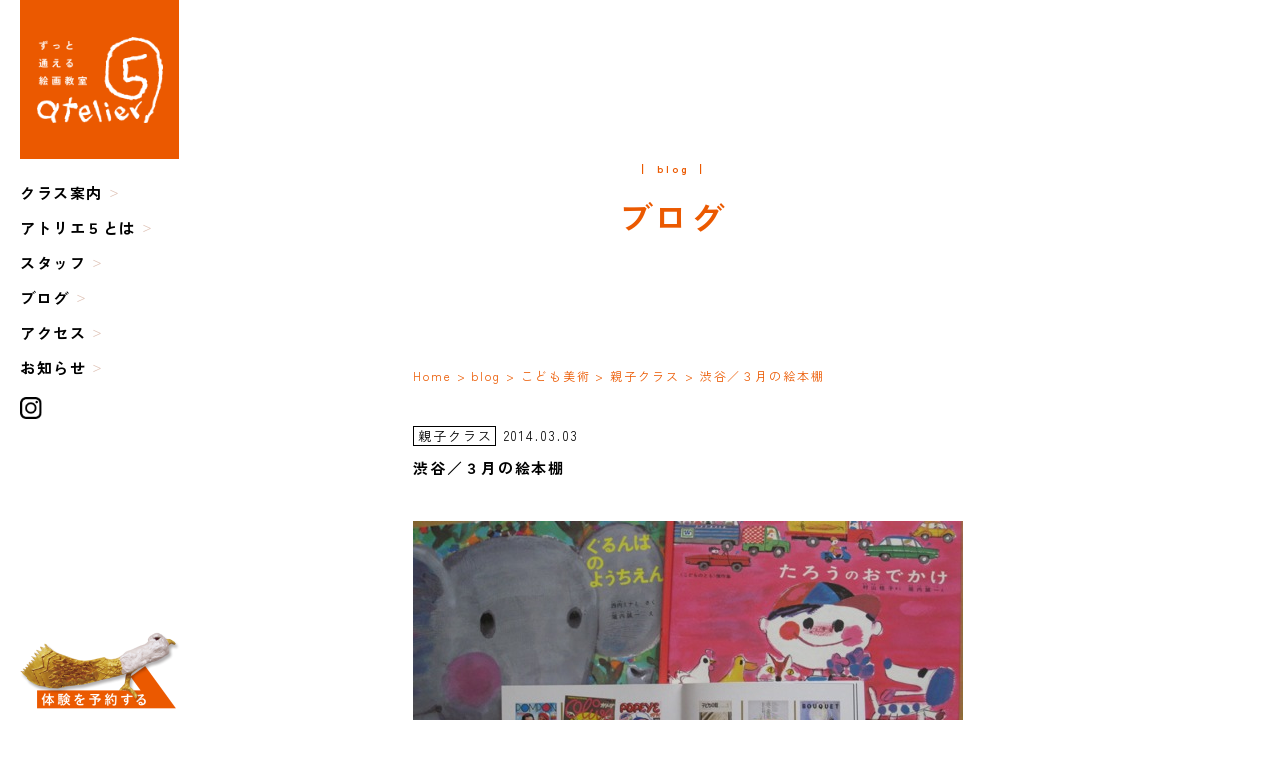

--- FILE ---
content_type: text/html; charset=UTF-8
request_url: https://atelier-5.com/blog/kodomo/oyako/?p=3447
body_size: 69811
content:
<!DOCTYPE html>
<html lang="ja">
<head>
<meta charset="UTF-8">

<meta name="viewport" content="width=device-width,minimum-scale=1.0,maximum-scale=1.0">
<meta name="Keywords" content="絵画教室,東横線,元住吉駅,川崎市,中原区,武蔵小杉,日吉駅,平間,武蔵新城,横浜市,神奈川県,東京都,近くの絵画教室,デッサン教室,油絵,水彩,アクリル,イラスト教室,アトリエ,幼児,3歳児,子ども,小学生,親子,大人,社会人,趣味,初心者,アート,習い事,お絵描き教室,絵を習う,絵の書き方,絵の教室,版画教室,工作教室,無料見学,少人数制,採用,日本画" />
<meta name="format-detection" content="telephone=no">

<link rel="shortcut icon" href="/favicon.ico">
<link href="https://fonts.googleapis.com/earlyaccess/roundedmplus1c.css" rel="stylesheet" />
<link rel="stylesheet" href="https://atelier-5.com/wp-core/wp-content/themes/new_original/assets/css/style.css">
<link rel="stylesheet" type="text/css" href="https://atelier-5.com/wp-core/wp-content/themes/new_original/assets/js/slick/slick.css">
<link rel="stylesheet" type="text/css" href="https://atelier-5.com/wp-core/wp-content/themes/new_original/assets/js/slick/slick-theme.css">

	<style>img:is([sizes="auto" i], [sizes^="auto," i]) { contain-intrinsic-size: 3000px 1500px }</style>
	
		<!-- All in One SEO 4.7.9.1 - aioseo.com -->
		<title>渋谷／３月の絵本棚 | 幼児から大人まで！川崎市中原区の絵画教室アトリエ5 | 東横線元住吉駅・武蔵小杉駅・日吉駅から徒歩圏内、神奈川県横浜市からも通える</title>
	<meta name="description" content="◎親子クラス講師：渋谷葉子 三寒四温。春先の変わりやすい天気を表す言葉として使われていますが、 元来は、中国の" />
	<meta name="robots" content="max-image-preview:large" />
	<meta name="author" content="辻悦子"/>
	<link rel="canonical" href="https://atelier-5.com/blog/kodomo/oyako/?p=3447" />
	<meta name="generator" content="All in One SEO (AIOSEO) 4.7.9.1" />
		<meta property="og:locale" content="ja_JP" />
		<meta property="og:site_name" content="絵画教室アトリエ５ | 東横線元住吉・武蔵小杉・日吉駅から徒歩圏内" />
		<meta property="og:type" content="article" />
		<meta property="og:title" content="渋谷／３月の絵本棚 | 幼児から大人まで！川崎市中原区の絵画教室アトリエ5 | 東横線元住吉駅・武蔵小杉駅・日吉駅から徒歩圏内、神奈川県横浜市からも通える" />
		<meta property="og:description" content="◎親子クラス講師：渋谷葉子 三寒四温。春先の変わりやすい天気を表す言葉として使われていますが、 元来は、中国の" />
		<meta property="og:url" content="https://atelier-5.com/blog/kodomo/oyako/?p=3447" />
		<meta property="og:image" content="https://atelier-5.com/wp-core/wp-content/uploads/blog/2014/03/img_2995.jpg" />
		<meta property="og:image:secure_url" content="https://atelier-5.com/wp-core/wp-content/uploads/blog/2014/03/img_2995.jpg" />
		<meta property="article:published_time" content="2014-03-03T01:25:41+00:00" />
		<meta property="article:modified_time" content="2023-05-19T04:39:55+00:00" />
		<meta name="twitter:card" content="summary" />
		<meta name="twitter:title" content="渋谷／３月の絵本棚 | 幼児から大人まで！川崎市中原区の絵画教室アトリエ5 | 東横線元住吉駅・武蔵小杉駅・日吉駅から徒歩圏内、神奈川県横浜市からも通える" />
		<meta name="twitter:description" content="◎親子クラス講師：渋谷葉子 三寒四温。春先の変わりやすい天気を表す言葉として使われていますが、 元来は、中国の" />
		<meta name="twitter:image" content="https://atelier-5.com/wp-core/wp-content/uploads/blog/2014/03/img_2995.jpg" />
		<script type="application/ld+json" class="aioseo-schema">
			{"@context":"https:\/\/schema.org","@graph":[{"@type":"Article","@id":"https:\/\/atelier-5.com\/blog\/kodomo\/oyako\/?p=3447#article","name":"\u6e0b\u8c37\uff0f\uff13\u6708\u306e\u7d75\u672c\u68da | \u5e7c\u5150\u304b\u3089\u5927\u4eba\u307e\u3067\uff01\u5ddd\u5d0e\u5e02\u4e2d\u539f\u533a\u306e\u7d75\u753b\u6559\u5ba4\u30a2\u30c8\u30ea\u30a85 | \u6771\u6a2a\u7dda\u5143\u4f4f\u5409\u99c5\u30fb\u6b66\u8535\u5c0f\u6749\u99c5\u30fb\u65e5\u5409\u99c5\u304b\u3089\u5f92\u6b69\u570f\u5185\u3001\u795e\u5948\u5ddd\u770c\u6a2a\u6d5c\u5e02\u304b\u3089\u3082\u901a\u3048\u308b","headline":"\u6e0b\u8c37\uff0f\uff13\u6708\u306e\u7d75\u672c\u68da","author":{"@id":"https:\/\/atelier-5.com\/author\/5-etsuko#author"},"publisher":{"@id":"https:\/\/atelier-5.com\/#organization"},"image":{"@type":"ImageObject","url":"\/wp-core\/wp-content\/uploads\/blog\/2014\/03\/IMG_2995.jpg","@id":"https:\/\/atelier-5.com\/blog\/kodomo\/oyako\/?p=3447\/#articleImage"},"datePublished":"2014-03-03T10:25:41+09:00","dateModified":"2023-05-19T13:39:55+09:00","inLanguage":"ja","mainEntityOfPage":{"@id":"https:\/\/atelier-5.com\/blog\/kodomo\/oyako\/?p=3447#webpage"},"isPartOf":{"@id":"https:\/\/atelier-5.com\/blog\/kodomo\/oyako\/?p=3447#webpage"},"articleSection":"\u89aa\u5b50\u30af\u30e9\u30b9, \u4e2d\u539f\u533a, \u5143\u4f4f\u5409, \u5e7c\u5150, \u7d75\u753b\u6559\u5ba4"},{"@type":"BreadcrumbList","@id":"https:\/\/atelier-5.com\/blog\/kodomo\/oyako\/?p=3447#breadcrumblist","itemListElement":[{"@type":"ListItem","@id":"https:\/\/atelier-5.com\/#listItem","position":1,"name":"\u5bb6","item":"https:\/\/atelier-5.com\/","nextItem":{"@type":"ListItem","@id":"https:\/\/atelier-5.com\/blog\/kodomo\/oyako\/?p=3447#listItem","name":"\u6e0b\u8c37\uff0f\uff13\u6708\u306e\u7d75\u672c\u68da"}},{"@type":"ListItem","@id":"https:\/\/atelier-5.com\/blog\/kodomo\/oyako\/?p=3447#listItem","position":2,"name":"\u6e0b\u8c37\uff0f\uff13\u6708\u306e\u7d75\u672c\u68da","previousItem":{"@type":"ListItem","@id":"https:\/\/atelier-5.com\/#listItem","name":"\u5bb6"}}]},{"@type":"Organization","@id":"https:\/\/atelier-5.com\/#organization","name":"\u7d75\u753b\u6559\u5ba4\u30a2\u30c8\u30ea\u30a8\uff15","url":"https:\/\/atelier-5.com\/"},{"@type":"Person","@id":"https:\/\/atelier-5.com\/author\/5-etsuko#author","url":"https:\/\/atelier-5.com\/author\/5-etsuko","name":"\u8fbb\u60a6\u5b50"},{"@type":"WebPage","@id":"https:\/\/atelier-5.com\/blog\/kodomo\/oyako\/?p=3447#webpage","url":"https:\/\/atelier-5.com\/blog\/kodomo\/oyako\/?p=3447","name":"\u6e0b\u8c37\uff0f\uff13\u6708\u306e\u7d75\u672c\u68da | \u5e7c\u5150\u304b\u3089\u5927\u4eba\u307e\u3067\uff01\u5ddd\u5d0e\u5e02\u4e2d\u539f\u533a\u306e\u7d75\u753b\u6559\u5ba4\u30a2\u30c8\u30ea\u30a85 | \u6771\u6a2a\u7dda\u5143\u4f4f\u5409\u99c5\u30fb\u6b66\u8535\u5c0f\u6749\u99c5\u30fb\u65e5\u5409\u99c5\u304b\u3089\u5f92\u6b69\u570f\u5185\u3001\u795e\u5948\u5ddd\u770c\u6a2a\u6d5c\u5e02\u304b\u3089\u3082\u901a\u3048\u308b","description":"\u25ce\u89aa\u5b50\u30af\u30e9\u30b9\u8b1b\u5e2b\uff1a\u6e0b\u8c37\u8449\u5b50 \u4e09\u5bd2\u56db\u6e29\u3002\u6625\u5148\u306e\u5909\u308f\u308a\u3084\u3059\u3044\u5929\u6c17\u3092\u8868\u3059\u8a00\u8449\u3068\u3057\u3066\u4f7f\u308f\u308c\u3066\u3044\u307e\u3059\u304c\u3001 \u5143\u6765\u306f\u3001\u4e2d\u56fd\u306e","inLanguage":"ja","isPartOf":{"@id":"https:\/\/atelier-5.com\/#website"},"breadcrumb":{"@id":"https:\/\/atelier-5.com\/blog\/kodomo\/oyako\/?p=3447#breadcrumblist"},"author":{"@id":"https:\/\/atelier-5.com\/author\/5-etsuko#author"},"creator":{"@id":"https:\/\/atelier-5.com\/author\/5-etsuko#author"},"datePublished":"2014-03-03T10:25:41+09:00","dateModified":"2023-05-19T13:39:55+09:00"},{"@type":"WebSite","@id":"https:\/\/atelier-5.com\/#website","url":"https:\/\/atelier-5.com\/","name":"\u6771\u6a2a\u7dda\u5143\u4f4f\u5409\u306e\u7d75\u753b\u6559\u5ba4\u30a2\u30c8\u30ea\u30a85\uff5c\u5ddd\u5d0e\u5e02\u4e2d\u539f\u533a\u306e\u30a2\u30fc\u30c8\u30b9\u30af\u30fc\u30eb","inLanguage":"ja","publisher":{"@id":"https:\/\/atelier-5.com\/#organization"}}]}
		</script>
		<!-- All in One SEO -->

<link rel='dns-prefetch' href='//static.addtoany.com' />
<link rel='dns-prefetch' href='//www.googletagmanager.com' />
<link rel='dns-prefetch' href='//stats.wp.com' />
<link rel='dns-prefetch' href='//v0.wordpress.com' />
<link rel='dns-prefetch' href='//i0.wp.com' />
<link rel="alternate" type="application/rss+xml" title="幼児から大人まで！川崎市中原区の絵画教室アトリエ5 | 東横線元住吉駅・武蔵小杉駅・日吉駅から徒歩圏内、神奈川県横浜市からも通える &raquo; 渋谷／３月の絵本棚 のコメントのフィード" href="https://atelier-5.com/blog/kodomo/oyako/?p=3447/feed" />
		<!-- This site uses the Google Analytics by MonsterInsights plugin v9.11.1 - Using Analytics tracking - https://www.monsterinsights.com/ -->
							<script src="//www.googletagmanager.com/gtag/js?id=G-DR6PSKS0YN"  data-cfasync="false" data-wpfc-render="false" type="text/javascript" async></script>
			<script data-cfasync="false" data-wpfc-render="false" type="text/javascript">
				var mi_version = '9.11.1';
				var mi_track_user = true;
				var mi_no_track_reason = '';
								var MonsterInsightsDefaultLocations = {"page_location":"https:\/\/atelier-5.com\/blog\/kodomo\/oyako\/?p=3447"};
								if ( typeof MonsterInsightsPrivacyGuardFilter === 'function' ) {
					var MonsterInsightsLocations = (typeof MonsterInsightsExcludeQuery === 'object') ? MonsterInsightsPrivacyGuardFilter( MonsterInsightsExcludeQuery ) : MonsterInsightsPrivacyGuardFilter( MonsterInsightsDefaultLocations );
				} else {
					var MonsterInsightsLocations = (typeof MonsterInsightsExcludeQuery === 'object') ? MonsterInsightsExcludeQuery : MonsterInsightsDefaultLocations;
				}

								var disableStrs = [
										'ga-disable-G-DR6PSKS0YN',
									];

				/* Function to detect opted out users */
				function __gtagTrackerIsOptedOut() {
					for (var index = 0; index < disableStrs.length; index++) {
						if (document.cookie.indexOf(disableStrs[index] + '=true') > -1) {
							return true;
						}
					}

					return false;
				}

				/* Disable tracking if the opt-out cookie exists. */
				if (__gtagTrackerIsOptedOut()) {
					for (var index = 0; index < disableStrs.length; index++) {
						window[disableStrs[index]] = true;
					}
				}

				/* Opt-out function */
				function __gtagTrackerOptout() {
					for (var index = 0; index < disableStrs.length; index++) {
						document.cookie = disableStrs[index] + '=true; expires=Thu, 31 Dec 2099 23:59:59 UTC; path=/';
						window[disableStrs[index]] = true;
					}
				}

				if ('undefined' === typeof gaOptout) {
					function gaOptout() {
						__gtagTrackerOptout();
					}
				}
								window.dataLayer = window.dataLayer || [];

				window.MonsterInsightsDualTracker = {
					helpers: {},
					trackers: {},
				};
				if (mi_track_user) {
					function __gtagDataLayer() {
						dataLayer.push(arguments);
					}

					function __gtagTracker(type, name, parameters) {
						if (!parameters) {
							parameters = {};
						}

						if (parameters.send_to) {
							__gtagDataLayer.apply(null, arguments);
							return;
						}

						if (type === 'event') {
														parameters.send_to = monsterinsights_frontend.v4_id;
							var hookName = name;
							if (typeof parameters['event_category'] !== 'undefined') {
								hookName = parameters['event_category'] + ':' + name;
							}

							if (typeof MonsterInsightsDualTracker.trackers[hookName] !== 'undefined') {
								MonsterInsightsDualTracker.trackers[hookName](parameters);
							} else {
								__gtagDataLayer('event', name, parameters);
							}
							
						} else {
							__gtagDataLayer.apply(null, arguments);
						}
					}

					__gtagTracker('js', new Date());
					__gtagTracker('set', {
						'developer_id.dZGIzZG': true,
											});
					if ( MonsterInsightsLocations.page_location ) {
						__gtagTracker('set', MonsterInsightsLocations);
					}
										__gtagTracker('config', 'G-DR6PSKS0YN', {"forceSSL":"true","link_attribution":"true"} );
										window.gtag = __gtagTracker;										(function () {
						/* https://developers.google.com/analytics/devguides/collection/analyticsjs/ */
						/* ga and __gaTracker compatibility shim. */
						var noopfn = function () {
							return null;
						};
						var newtracker = function () {
							return new Tracker();
						};
						var Tracker = function () {
							return null;
						};
						var p = Tracker.prototype;
						p.get = noopfn;
						p.set = noopfn;
						p.send = function () {
							var args = Array.prototype.slice.call(arguments);
							args.unshift('send');
							__gaTracker.apply(null, args);
						};
						var __gaTracker = function () {
							var len = arguments.length;
							if (len === 0) {
								return;
							}
							var f = arguments[len - 1];
							if (typeof f !== 'object' || f === null || typeof f.hitCallback !== 'function') {
								if ('send' === arguments[0]) {
									var hitConverted, hitObject = false, action;
									if ('event' === arguments[1]) {
										if ('undefined' !== typeof arguments[3]) {
											hitObject = {
												'eventAction': arguments[3],
												'eventCategory': arguments[2],
												'eventLabel': arguments[4],
												'value': arguments[5] ? arguments[5] : 1,
											}
										}
									}
									if ('pageview' === arguments[1]) {
										if ('undefined' !== typeof arguments[2]) {
											hitObject = {
												'eventAction': 'page_view',
												'page_path': arguments[2],
											}
										}
									}
									if (typeof arguments[2] === 'object') {
										hitObject = arguments[2];
									}
									if (typeof arguments[5] === 'object') {
										Object.assign(hitObject, arguments[5]);
									}
									if ('undefined' !== typeof arguments[1].hitType) {
										hitObject = arguments[1];
										if ('pageview' === hitObject.hitType) {
											hitObject.eventAction = 'page_view';
										}
									}
									if (hitObject) {
										action = 'timing' === arguments[1].hitType ? 'timing_complete' : hitObject.eventAction;
										hitConverted = mapArgs(hitObject);
										__gtagTracker('event', action, hitConverted);
									}
								}
								return;
							}

							function mapArgs(args) {
								var arg, hit = {};
								var gaMap = {
									'eventCategory': 'event_category',
									'eventAction': 'event_action',
									'eventLabel': 'event_label',
									'eventValue': 'event_value',
									'nonInteraction': 'non_interaction',
									'timingCategory': 'event_category',
									'timingVar': 'name',
									'timingValue': 'value',
									'timingLabel': 'event_label',
									'page': 'page_path',
									'location': 'page_location',
									'title': 'page_title',
									'referrer' : 'page_referrer',
								};
								for (arg in args) {
																		if (!(!args.hasOwnProperty(arg) || !gaMap.hasOwnProperty(arg))) {
										hit[gaMap[arg]] = args[arg];
									} else {
										hit[arg] = args[arg];
									}
								}
								return hit;
							}

							try {
								f.hitCallback();
							} catch (ex) {
							}
						};
						__gaTracker.create = newtracker;
						__gaTracker.getByName = newtracker;
						__gaTracker.getAll = function () {
							return [];
						};
						__gaTracker.remove = noopfn;
						__gaTracker.loaded = true;
						window['__gaTracker'] = __gaTracker;
					})();
									} else {
										console.log("");
					(function () {
						function __gtagTracker() {
							return null;
						}

						window['__gtagTracker'] = __gtagTracker;
						window['gtag'] = __gtagTracker;
					})();
									}
			</script>
							<!-- / Google Analytics by MonsterInsights -->
		<script type="text/javascript">
/* <![CDATA[ */
window._wpemojiSettings = {"baseUrl":"https:\/\/s.w.org\/images\/core\/emoji\/15.0.3\/72x72\/","ext":".png","svgUrl":"https:\/\/s.w.org\/images\/core\/emoji\/15.0.3\/svg\/","svgExt":".svg","source":{"concatemoji":"https:\/\/atelier-5.com\/wp-core\/wp-includes\/js\/wp-emoji-release.min.js?ver=6.7.4"}};
/*! This file is auto-generated */
!function(i,n){var o,s,e;function c(e){try{var t={supportTests:e,timestamp:(new Date).valueOf()};sessionStorage.setItem(o,JSON.stringify(t))}catch(e){}}function p(e,t,n){e.clearRect(0,0,e.canvas.width,e.canvas.height),e.fillText(t,0,0);var t=new Uint32Array(e.getImageData(0,0,e.canvas.width,e.canvas.height).data),r=(e.clearRect(0,0,e.canvas.width,e.canvas.height),e.fillText(n,0,0),new Uint32Array(e.getImageData(0,0,e.canvas.width,e.canvas.height).data));return t.every(function(e,t){return e===r[t]})}function u(e,t,n){switch(t){case"flag":return n(e,"\ud83c\udff3\ufe0f\u200d\u26a7\ufe0f","\ud83c\udff3\ufe0f\u200b\u26a7\ufe0f")?!1:!n(e,"\ud83c\uddfa\ud83c\uddf3","\ud83c\uddfa\u200b\ud83c\uddf3")&&!n(e,"\ud83c\udff4\udb40\udc67\udb40\udc62\udb40\udc65\udb40\udc6e\udb40\udc67\udb40\udc7f","\ud83c\udff4\u200b\udb40\udc67\u200b\udb40\udc62\u200b\udb40\udc65\u200b\udb40\udc6e\u200b\udb40\udc67\u200b\udb40\udc7f");case"emoji":return!n(e,"\ud83d\udc26\u200d\u2b1b","\ud83d\udc26\u200b\u2b1b")}return!1}function f(e,t,n){var r="undefined"!=typeof WorkerGlobalScope&&self instanceof WorkerGlobalScope?new OffscreenCanvas(300,150):i.createElement("canvas"),a=r.getContext("2d",{willReadFrequently:!0}),o=(a.textBaseline="top",a.font="600 32px Arial",{});return e.forEach(function(e){o[e]=t(a,e,n)}),o}function t(e){var t=i.createElement("script");t.src=e,t.defer=!0,i.head.appendChild(t)}"undefined"!=typeof Promise&&(o="wpEmojiSettingsSupports",s=["flag","emoji"],n.supports={everything:!0,everythingExceptFlag:!0},e=new Promise(function(e){i.addEventListener("DOMContentLoaded",e,{once:!0})}),new Promise(function(t){var n=function(){try{var e=JSON.parse(sessionStorage.getItem(o));if("object"==typeof e&&"number"==typeof e.timestamp&&(new Date).valueOf()<e.timestamp+604800&&"object"==typeof e.supportTests)return e.supportTests}catch(e){}return null}();if(!n){if("undefined"!=typeof Worker&&"undefined"!=typeof OffscreenCanvas&&"undefined"!=typeof URL&&URL.createObjectURL&&"undefined"!=typeof Blob)try{var e="postMessage("+f.toString()+"("+[JSON.stringify(s),u.toString(),p.toString()].join(",")+"));",r=new Blob([e],{type:"text/javascript"}),a=new Worker(URL.createObjectURL(r),{name:"wpTestEmojiSupports"});return void(a.onmessage=function(e){c(n=e.data),a.terminate(),t(n)})}catch(e){}c(n=f(s,u,p))}t(n)}).then(function(e){for(var t in e)n.supports[t]=e[t],n.supports.everything=n.supports.everything&&n.supports[t],"flag"!==t&&(n.supports.everythingExceptFlag=n.supports.everythingExceptFlag&&n.supports[t]);n.supports.everythingExceptFlag=n.supports.everythingExceptFlag&&!n.supports.flag,n.DOMReady=!1,n.readyCallback=function(){n.DOMReady=!0}}).then(function(){return e}).then(function(){var e;n.supports.everything||(n.readyCallback(),(e=n.source||{}).concatemoji?t(e.concatemoji):e.wpemoji&&e.twemoji&&(t(e.twemoji),t(e.wpemoji)))}))}((window,document),window._wpemojiSettings);
/* ]]> */
</script>
<style id='wp-emoji-styles-inline-css' type='text/css'>

	img.wp-smiley, img.emoji {
		display: inline !important;
		border: none !important;
		box-shadow: none !important;
		height: 1em !important;
		width: 1em !important;
		margin: 0 0.07em !important;
		vertical-align: -0.1em !important;
		background: none !important;
		padding: 0 !important;
	}
</style>
<link rel='stylesheet' id='wp-block-library-css' href='https://atelier-5.com/wp-core/wp-includes/css/dist/block-library/style.min.css?ver=6.7.4' type='text/css' media='all' />
<style id='wp-block-library-inline-css' type='text/css'>
.has-text-align-justify{text-align:justify;}
</style>
<link rel='stylesheet' id='jetpack-videopress-video-block-view-css' href='https://atelier-5.com/wp-core/wp-content/plugins/jetpack/jetpack_vendor/automattic/jetpack-videopress/build/block-editor/blocks/video/view.css?minify=false&#038;ver=34ae973733627b74a14e' type='text/css' media='all' />
<link rel='stylesheet' id='mediaelement-css' href='https://atelier-5.com/wp-core/wp-includes/js/mediaelement/mediaelementplayer-legacy.min.css?ver=4.2.17' type='text/css' media='all' />
<link rel='stylesheet' id='wp-mediaelement-css' href='https://atelier-5.com/wp-core/wp-includes/js/mediaelement/wp-mediaelement.min.css?ver=6.7.4' type='text/css' media='all' />
<style id='classic-theme-styles-inline-css' type='text/css'>
/*! This file is auto-generated */
.wp-block-button__link{color:#fff;background-color:#32373c;border-radius:9999px;box-shadow:none;text-decoration:none;padding:calc(.667em + 2px) calc(1.333em + 2px);font-size:1.125em}.wp-block-file__button{background:#32373c;color:#fff;text-decoration:none}
</style>
<style id='global-styles-inline-css' type='text/css'>
:root{--wp--preset--aspect-ratio--square: 1;--wp--preset--aspect-ratio--4-3: 4/3;--wp--preset--aspect-ratio--3-4: 3/4;--wp--preset--aspect-ratio--3-2: 3/2;--wp--preset--aspect-ratio--2-3: 2/3;--wp--preset--aspect-ratio--16-9: 16/9;--wp--preset--aspect-ratio--9-16: 9/16;--wp--preset--color--black: #000000;--wp--preset--color--cyan-bluish-gray: #abb8c3;--wp--preset--color--white: #ffffff;--wp--preset--color--pale-pink: #f78da7;--wp--preset--color--vivid-red: #cf2e2e;--wp--preset--color--luminous-vivid-orange: #ff6900;--wp--preset--color--luminous-vivid-amber: #fcb900;--wp--preset--color--light-green-cyan: #7bdcb5;--wp--preset--color--vivid-green-cyan: #00d084;--wp--preset--color--pale-cyan-blue: #8ed1fc;--wp--preset--color--vivid-cyan-blue: #0693e3;--wp--preset--color--vivid-purple: #9b51e0;--wp--preset--gradient--vivid-cyan-blue-to-vivid-purple: linear-gradient(135deg,rgba(6,147,227,1) 0%,rgb(155,81,224) 100%);--wp--preset--gradient--light-green-cyan-to-vivid-green-cyan: linear-gradient(135deg,rgb(122,220,180) 0%,rgb(0,208,130) 100%);--wp--preset--gradient--luminous-vivid-amber-to-luminous-vivid-orange: linear-gradient(135deg,rgba(252,185,0,1) 0%,rgba(255,105,0,1) 100%);--wp--preset--gradient--luminous-vivid-orange-to-vivid-red: linear-gradient(135deg,rgba(255,105,0,1) 0%,rgb(207,46,46) 100%);--wp--preset--gradient--very-light-gray-to-cyan-bluish-gray: linear-gradient(135deg,rgb(238,238,238) 0%,rgb(169,184,195) 100%);--wp--preset--gradient--cool-to-warm-spectrum: linear-gradient(135deg,rgb(74,234,220) 0%,rgb(151,120,209) 20%,rgb(207,42,186) 40%,rgb(238,44,130) 60%,rgb(251,105,98) 80%,rgb(254,248,76) 100%);--wp--preset--gradient--blush-light-purple: linear-gradient(135deg,rgb(255,206,236) 0%,rgb(152,150,240) 100%);--wp--preset--gradient--blush-bordeaux: linear-gradient(135deg,rgb(254,205,165) 0%,rgb(254,45,45) 50%,rgb(107,0,62) 100%);--wp--preset--gradient--luminous-dusk: linear-gradient(135deg,rgb(255,203,112) 0%,rgb(199,81,192) 50%,rgb(65,88,208) 100%);--wp--preset--gradient--pale-ocean: linear-gradient(135deg,rgb(255,245,203) 0%,rgb(182,227,212) 50%,rgb(51,167,181) 100%);--wp--preset--gradient--electric-grass: linear-gradient(135deg,rgb(202,248,128) 0%,rgb(113,206,126) 100%);--wp--preset--gradient--midnight: linear-gradient(135deg,rgb(2,3,129) 0%,rgb(40,116,252) 100%);--wp--preset--font-size--small: 13px;--wp--preset--font-size--medium: 20px;--wp--preset--font-size--large: 36px;--wp--preset--font-size--x-large: 42px;--wp--preset--spacing--20: 0.44rem;--wp--preset--spacing--30: 0.67rem;--wp--preset--spacing--40: 1rem;--wp--preset--spacing--50: 1.5rem;--wp--preset--spacing--60: 2.25rem;--wp--preset--spacing--70: 3.38rem;--wp--preset--spacing--80: 5.06rem;--wp--preset--shadow--natural: 6px 6px 9px rgba(0, 0, 0, 0.2);--wp--preset--shadow--deep: 12px 12px 50px rgba(0, 0, 0, 0.4);--wp--preset--shadow--sharp: 6px 6px 0px rgba(0, 0, 0, 0.2);--wp--preset--shadow--outlined: 6px 6px 0px -3px rgba(255, 255, 255, 1), 6px 6px rgba(0, 0, 0, 1);--wp--preset--shadow--crisp: 6px 6px 0px rgba(0, 0, 0, 1);}:where(.is-layout-flex){gap: 0.5em;}:where(.is-layout-grid){gap: 0.5em;}body .is-layout-flex{display: flex;}.is-layout-flex{flex-wrap: wrap;align-items: center;}.is-layout-flex > :is(*, div){margin: 0;}body .is-layout-grid{display: grid;}.is-layout-grid > :is(*, div){margin: 0;}:where(.wp-block-columns.is-layout-flex){gap: 2em;}:where(.wp-block-columns.is-layout-grid){gap: 2em;}:where(.wp-block-post-template.is-layout-flex){gap: 1.25em;}:where(.wp-block-post-template.is-layout-grid){gap: 1.25em;}.has-black-color{color: var(--wp--preset--color--black) !important;}.has-cyan-bluish-gray-color{color: var(--wp--preset--color--cyan-bluish-gray) !important;}.has-white-color{color: var(--wp--preset--color--white) !important;}.has-pale-pink-color{color: var(--wp--preset--color--pale-pink) !important;}.has-vivid-red-color{color: var(--wp--preset--color--vivid-red) !important;}.has-luminous-vivid-orange-color{color: var(--wp--preset--color--luminous-vivid-orange) !important;}.has-luminous-vivid-amber-color{color: var(--wp--preset--color--luminous-vivid-amber) !important;}.has-light-green-cyan-color{color: var(--wp--preset--color--light-green-cyan) !important;}.has-vivid-green-cyan-color{color: var(--wp--preset--color--vivid-green-cyan) !important;}.has-pale-cyan-blue-color{color: var(--wp--preset--color--pale-cyan-blue) !important;}.has-vivid-cyan-blue-color{color: var(--wp--preset--color--vivid-cyan-blue) !important;}.has-vivid-purple-color{color: var(--wp--preset--color--vivid-purple) !important;}.has-black-background-color{background-color: var(--wp--preset--color--black) !important;}.has-cyan-bluish-gray-background-color{background-color: var(--wp--preset--color--cyan-bluish-gray) !important;}.has-white-background-color{background-color: var(--wp--preset--color--white) !important;}.has-pale-pink-background-color{background-color: var(--wp--preset--color--pale-pink) !important;}.has-vivid-red-background-color{background-color: var(--wp--preset--color--vivid-red) !important;}.has-luminous-vivid-orange-background-color{background-color: var(--wp--preset--color--luminous-vivid-orange) !important;}.has-luminous-vivid-amber-background-color{background-color: var(--wp--preset--color--luminous-vivid-amber) !important;}.has-light-green-cyan-background-color{background-color: var(--wp--preset--color--light-green-cyan) !important;}.has-vivid-green-cyan-background-color{background-color: var(--wp--preset--color--vivid-green-cyan) !important;}.has-pale-cyan-blue-background-color{background-color: var(--wp--preset--color--pale-cyan-blue) !important;}.has-vivid-cyan-blue-background-color{background-color: var(--wp--preset--color--vivid-cyan-blue) !important;}.has-vivid-purple-background-color{background-color: var(--wp--preset--color--vivid-purple) !important;}.has-black-border-color{border-color: var(--wp--preset--color--black) !important;}.has-cyan-bluish-gray-border-color{border-color: var(--wp--preset--color--cyan-bluish-gray) !important;}.has-white-border-color{border-color: var(--wp--preset--color--white) !important;}.has-pale-pink-border-color{border-color: var(--wp--preset--color--pale-pink) !important;}.has-vivid-red-border-color{border-color: var(--wp--preset--color--vivid-red) !important;}.has-luminous-vivid-orange-border-color{border-color: var(--wp--preset--color--luminous-vivid-orange) !important;}.has-luminous-vivid-amber-border-color{border-color: var(--wp--preset--color--luminous-vivid-amber) !important;}.has-light-green-cyan-border-color{border-color: var(--wp--preset--color--light-green-cyan) !important;}.has-vivid-green-cyan-border-color{border-color: var(--wp--preset--color--vivid-green-cyan) !important;}.has-pale-cyan-blue-border-color{border-color: var(--wp--preset--color--pale-cyan-blue) !important;}.has-vivid-cyan-blue-border-color{border-color: var(--wp--preset--color--vivid-cyan-blue) !important;}.has-vivid-purple-border-color{border-color: var(--wp--preset--color--vivid-purple) !important;}.has-vivid-cyan-blue-to-vivid-purple-gradient-background{background: var(--wp--preset--gradient--vivid-cyan-blue-to-vivid-purple) !important;}.has-light-green-cyan-to-vivid-green-cyan-gradient-background{background: var(--wp--preset--gradient--light-green-cyan-to-vivid-green-cyan) !important;}.has-luminous-vivid-amber-to-luminous-vivid-orange-gradient-background{background: var(--wp--preset--gradient--luminous-vivid-amber-to-luminous-vivid-orange) !important;}.has-luminous-vivid-orange-to-vivid-red-gradient-background{background: var(--wp--preset--gradient--luminous-vivid-orange-to-vivid-red) !important;}.has-very-light-gray-to-cyan-bluish-gray-gradient-background{background: var(--wp--preset--gradient--very-light-gray-to-cyan-bluish-gray) !important;}.has-cool-to-warm-spectrum-gradient-background{background: var(--wp--preset--gradient--cool-to-warm-spectrum) !important;}.has-blush-light-purple-gradient-background{background: var(--wp--preset--gradient--blush-light-purple) !important;}.has-blush-bordeaux-gradient-background{background: var(--wp--preset--gradient--blush-bordeaux) !important;}.has-luminous-dusk-gradient-background{background: var(--wp--preset--gradient--luminous-dusk) !important;}.has-pale-ocean-gradient-background{background: var(--wp--preset--gradient--pale-ocean) !important;}.has-electric-grass-gradient-background{background: var(--wp--preset--gradient--electric-grass) !important;}.has-midnight-gradient-background{background: var(--wp--preset--gradient--midnight) !important;}.has-small-font-size{font-size: var(--wp--preset--font-size--small) !important;}.has-medium-font-size{font-size: var(--wp--preset--font-size--medium) !important;}.has-large-font-size{font-size: var(--wp--preset--font-size--large) !important;}.has-x-large-font-size{font-size: var(--wp--preset--font-size--x-large) !important;}
:where(.wp-block-post-template.is-layout-flex){gap: 1.25em;}:where(.wp-block-post-template.is-layout-grid){gap: 1.25em;}
:where(.wp-block-columns.is-layout-flex){gap: 2em;}:where(.wp-block-columns.is-layout-grid){gap: 2em;}
:root :where(.wp-block-pullquote){font-size: 1.5em;line-height: 1.6;}
</style>
<link rel='stylesheet' id='addtoany-css' href='https://atelier-5.com/wp-core/wp-content/plugins/add-to-any/addtoany.min.css?ver=1.16' type='text/css' media='all' />
<link rel='stylesheet' id='jetpack_css-css' href='https://atelier-5.com/wp-core/wp-content/plugins/jetpack/css/jetpack.css?ver=12.5.1' type='text/css' media='all' />
<script type="text/javascript" src="https://atelier-5.com/wp-core/wp-content/plugins/google-analytics-for-wordpress/assets/js/frontend-gtag.min.js?ver=9.11.1" id="monsterinsights-frontend-script-js" async="async" data-wp-strategy="async"></script>
<script data-cfasync="false" data-wpfc-render="false" type="text/javascript" id='monsterinsights-frontend-script-js-extra'>/* <![CDATA[ */
var monsterinsights_frontend = {"js_events_tracking":"true","download_extensions":"doc,pdf,ppt,zip,xls,docx,pptx,xlsx","inbound_paths":"[{\"path\":\"\\\/go\\\/\",\"label\":\"affiliate\"},{\"path\":\"\\\/recommend\\\/\",\"label\":\"affiliate\"}]","home_url":"https:\/\/atelier-5.com","hash_tracking":"false","v4_id":"G-DR6PSKS0YN"};/* ]]> */
</script>
<script type="text/javascript" id="addtoany-core-js-before">
/* <![CDATA[ */
window.a2a_config=window.a2a_config||{};a2a_config.callbacks=[];a2a_config.overlays=[];a2a_config.templates={};a2a_localize = {
	Share: "共有",
	Save: "ブックマーク",
	Subscribe: "購読",
	Email: "メール",
	Bookmark: "ブックマーク",
	ShowAll: "すべて表示する",
	ShowLess: "小さく表示する",
	FindServices: "サービスを探す",
	FindAnyServiceToAddTo: "追加するサービスを今すぐ探す",
	PoweredBy: "Powered by",
	ShareViaEmail: "メールでシェアする",
	SubscribeViaEmail: "メールで購読する",
	BookmarkInYourBrowser: "ブラウザにブックマーク",
	BookmarkInstructions: "このページをブックマークするには、 Ctrl+D または \u2318+D を押下。",
	AddToYourFavorites: "お気に入りに追加",
	SendFromWebOrProgram: "任意のメールアドレスまたはメールプログラムから送信",
	EmailProgram: "メールプログラム",
	More: "詳細&#8230;",
	ThanksForSharing: "共有ありがとうございます !",
	ThanksForFollowing: "フォローありがとうございます !"
};
/* ]]> */
</script>
<script type="text/javascript" defer src="https://static.addtoany.com/menu/page.js" id="addtoany-core-js"></script>

<!-- Site Kit によって追加された Google タグ（gtag.js）スニペット -->

<!-- Google アナリティクス スニペット (Site Kit が追加) -->
<script type="text/javascript" src="https://www.googletagmanager.com/gtag/js?id=G-DR6PSKS0YN" id="google_gtagjs-js" async></script>
<script type="text/javascript" id="google_gtagjs-js-after">
/* <![CDATA[ */
window.dataLayer = window.dataLayer || [];function gtag(){dataLayer.push(arguments);}
gtag("set","linker",{"domains":["atelier-5.com"]});
gtag("js", new Date());
gtag("set", "developer_id.dZTNiMT", true);
gtag("config", "G-DR6PSKS0YN");
/* ]]> */
</script>

<!-- Site Kit によって追加された終了 Google タグ（gtag.js）スニペット -->
<script type="text/javascript" src="//ajax.googleapis.com/ajax/libs/jquery/3.6.0/jquery.min.js?ver=6.7.4" id="jquery-js-js"></script>
<link rel="https://api.w.org/" href="https://atelier-5.com/wp-json/" /><link rel="alternate" title="JSON" type="application/json" href="https://atelier-5.com/wp-json/wp/v2/posts/3447" /><link rel="EditURI" type="application/rsd+xml" title="RSD" href="https://atelier-5.com/wp-core/xmlrpc.php?rsd" />
<meta name="generator" content="WordPress 6.7.4" />
<link rel='shortlink' href='https://wp.me/p9TBvX-TB' />
<link rel="alternate" title="oEmbed (JSON)" type="application/json+oembed" href="https://atelier-5.com/wp-json/oembed/1.0/embed?url=https%3A%2F%2Fatelier-5.com%2Fblog%2Fkodomo%2Foyako%2F%3Fp%3D3447" />
<link rel="alternate" title="oEmbed (XML)" type="text/xml+oembed" href="https://atelier-5.com/wp-json/oembed/1.0/embed?url=https%3A%2F%2Fatelier-5.com%2Fblog%2Fkodomo%2Foyako%2F%3Fp%3D3447&#038;format=xml" />
<meta name="generator" content="Site Kit by Google 1.147.0" />	<style>img#wpstats{display:none}</style>
					<style type="text/css">
				/* If html does not have either class, do not show lazy loaded images. */
				html:not( .jetpack-lazy-images-js-enabled ):not( .js ) .jetpack-lazy-image {
					display: none;
				}
			</style>
			<script>
				document.documentElement.classList.add(
					'jetpack-lazy-images-js-enabled'
				);
			</script>
		
</head>

<body data-rsssl=1 class="blogPage">
<script>
  (function(i,s,o,g,r,a,m){i['GoogleAnalyticsObject']=r;i[r]=i[r]||function(){
  (i[r].q=i[r].q||[]).push(arguments)},i[r].l=1*new Date();a=s.createElement(o),
  m=s.getElementsByTagName(o)[0];a.async=1;a.src=g;m.parentNode.insertBefore(a,m)
  })(window,document,'script','//www.google-analytics.com/analytics.js','ga');

  ga('create', 'UA-98581703-1', 'auto');
  ga('send', 'pageview');

</script>
<div id="wrapper">
	<div id="header-wrap">
		
		<header class="header">
			<div class="header_inner">
				<div class="at5Logo">
					<a href="/">
						<img src="https://atelier-5.com/wp-core/wp-content/themes/new_original/assets/img/logo.png" alt="ずっと通える絵画教室アトリエ5">
					</a>
				</div>
				<nav>
					<ul class="main-menu">
						<li>
							<span class="btn_classmenu">クラス案内</span>
							<ul class="class-menu">
								<li><a href="/class/little-child"><span>幼児クラス</span> | 年中〜年長</a></li>
								<li><a href="/class/primary-school"><span>小学生クラス</span> | １〜６年生</a></li>
								<li><a href="/class/primary-school-oil"><span>小学生高学年クラス</span> | ５〜６年生</a></li>
								<li><a href="/class/teens"><span>中高生クラス</span> | デッサン経験者向け</a></li>
								<li><a href="/class/adult"><span>おとなクラス</span> | 中高生〜シニア</a></li>
								<li><a href="/class/special"><span>特別講座・作品展</span></a></li>
							</ul>
						</li>
						<li><a href="/about/">アトリエ５とは</a></li>
						<li><a href="/about/staff">スタッフ</a></li>
						<li><a href="/blog/">ブログ</a></li>
						<li><a href="/#access">アクセス</a></li>
						<li><a href="/blog/oshirase">お知らせ</a></li>
						<li class="instagram"><a href="https://www.instagram.com/atelier5_kids/" target="_blank"><img src="https://atelier-5.com/wp-core/wp-content/themes/new_original/assets/img/icon_instagram.png" alt=""></a></li>
					</ul>
					<div class="sp-close"></div>
					<a href="/" class="sp-logo"></a>
				</nav>		
			</div>
			<div class="btn_experience_pc">
				<a href="https://coubic.com/atelier5/booking_pages" target="_blank"><img src="https://atelier-5.com/wp-core/wp-content/themes/new_original/assets/img/btn_experience.png" alt="体験を予約する"></a>
			</div>
		</header>
		<div class="sp-ovl"></div>
		<div class="sp-header"><div class="sp-menu"></div></div>
		<div class="at5Logo_sp">
			<a href="/">
				<img src="https://atelier-5.com/wp-core/wp-content/themes/new_original/assets/img/logo.png" alt="ずっと通える絵画教室アトリエ5">
			</a>
		</div>
	</div><div id="contents-wrap">
	<div id="contents-area">

		<div class="contents-inner">
			<!--start-->

			
			<section class="class-sec last">
				<div class="sec-inner">

					<h1 class="page-tit">
						<div class="en">┃ blog ┃</div>
						<div class="jp">ブログ</div>
					</h1>

					<div class="blog-wrap">

						<ul class="breadcrumb">
							<span property="itemListElement" typeof="ListItem"><a property="item" typeof="WebPage" title="Homeへ移動" href="https://atelier-5.com" class="home"><span property="name">Home</span></a><meta property="position" content="1"></span> &gt; <span property="itemListElement" typeof="ListItem"><a property="item" typeof="WebPage" title="blogのカテゴリーアーカイブへ移動" href="https://atelier-5.com/./blog" class="taxonomy category"><span property="name">blog</span></a><meta property="position" content="2"></span> &gt; <span property="itemListElement" typeof="ListItem"><a property="item" typeof="WebPage" title="こども美術のカテゴリーアーカイブへ移動" href="https://atelier-5.com/./blog/kodomo" class="taxonomy category"><span property="name">こども美術</span></a><meta property="position" content="3"></span> &gt; <span property="itemListElement" typeof="ListItem"><a property="item" typeof="WebPage" title="親子クラスのカテゴリーアーカイブへ移動" href="https://atelier-5.com/./blog/kodomo/oyako" class="taxonomy category"><span property="name">親子クラス</span></a><meta property="position" content="4"></span> &gt; <span property="itemListElement" typeof="ListItem"><span property="name">渋谷／３月の絵本棚</span><meta property="position" content="5"></span>						</ul>

						
						<div class="blog-header">
							<div class="info">
								<div class="cat">親子クラス</div>
								<div class="date"><time>2014.03.03</time></div>								
							</div>
							<h2>渋谷／３月の絵本棚</h2>
						</div>

						<div class="blog-body">
							<a href="/wp-core/wp-content/uploads/blog/2014/03/IMG_2995.jpg"><img fetchpriority="high" decoding="async" class="aligncenter size-full wp-image-3448 jetpack-lazy-image" title="IMG_2995" src="/wp-core/wp-content/uploads/blog/2014/03/IMG_2995.jpg" alt width="550" height="412" data-lazy-src="/wp-core/wp-content/uploads/blog/2014/03/IMG_2995.jpg?is-pending-load=1" srcset="[data-uri]"><noscript><img data-lazy-fallback="1" fetchpriority="high" decoding="async" class="aligncenter size-full wp-image-3448" title="IMG_2995" src="/wp-core/wp-content/uploads/blog/2014/03/IMG_2995.jpg" alt="" width="550" height="412"  /></noscript></a>

<a href="/wp-core/wp-content/uploads/blog/2014/03/IMG_2996.jpg"><img decoding="async" class="aligncenter size-full wp-image-3449 jetpack-lazy-image" title="IMG_2996" src="/wp-core/wp-content/uploads/blog/2014/03/IMG_2996.jpg" alt width="550" height="412" data-lazy-src="/wp-core/wp-content/uploads/blog/2014/03/IMG_2996.jpg?is-pending-load=1" srcset="[data-uri]"><noscript><img data-lazy-fallback="1" decoding="async" class="aligncenter size-full wp-image-3449" title="IMG_2996" src="/wp-core/wp-content/uploads/blog/2014/03/IMG_2996.jpg" alt="" width="550" height="412"  /></noscript></a>
◎親子クラス講師：渋谷葉子

三寒四温。春先の変わりやすい天気を表す言葉として使われていますが、
<div>元来は、中国の土地の気候を現している言葉だそうです。春が待ち遠しいですね。</div>
<div>今日はひなまつり。我が家にも娘がおりますので、お雛様を飾り、今晩はちらしずしと</div>
<div>蛤のお吸い物でささやかにお祝いしようと思います。蛤のお吸い物は二枚貝の殻が二つと同じ</div>
<div>形の物がないことから、良縁に恵まれるようにとの願いをこめて食べるとのことです。</div>
<div>また、早くお雛様をしまわないと結婚が遅くなると言われがあり、年頃になってくるとその辺りは</div>
<div>年々意識して心がけるようにしています（笑）</div>
<div>さて、今月の絵本棚は堀内誠一さんの絵本でまとめてみました。</div>
<div>堀内さんといいますと「ぐるんぱのようちえん」が皆さんよくご存知かと思います。</div>
<div>戦後、家計を助けるために１４才という若さで働きに出なければならなかった堀内さん。</div>
<div>伊勢丹に入社し、そこの資料室で外国の雑誌や美術書、スタイルブックに出会います。</div>
<div>元々、お父様が商業美術家だったこともあってメキメキと才能を開花させ、</div>
<div>のちに「アンアン」「平凡パンチ」など多くの雑誌の創刊を手がけることになります。</div>
<div>雑誌のタイトル文字も数多くデザインし、今でも多く使われています。</div>
<div>結婚後は、奥様が福音館のアルバイトをなさったことから絵本の世界にもとびこみます。</div>
<div>しかし、幅広く活躍しながら惜しくも５４才という若さでこの世を去り、残念でなりません。</div>
<div>ご興味のある方は、ぜひ「旅と絵本とデザインと」をご覧下さい。</div>
<div>★展覧会のご案内★</div>
<div>　誕生５０周年記念「ぐりとぐら展」</div>
<div>　２月２７日(木) 〜３月１０日(月）　松屋銀座８階イベントスクエア</div>
<div>　子供達に大人気のぐりとぐら。なんと誕生５０年と聞いてびっくりです！！</div>
<div>　子供から大人まで多くの方が見に入らしていて大賑わいでした。</div>
<div>　可愛いチラシなので、いつものように沢山手に入れることができませんでした。</div>
<div>　（欲しい方はお早めに！）</div>
<div>　開催期間が短いので、ファンの方は週末に是非お出かけ下さい。楽しいですよ。</div><div class="addtoany_share_save_container addtoany_content addtoany_content_bottom"><div class="a2a_kit a2a_kit_size_32 addtoany_list" data-a2a-url="https://atelier-5.com/blog/kodomo/oyako/?p=3447" data-a2a-title="渋谷／３月の絵本棚"><a class="a2a_button_facebook" href="https://www.addtoany.com/add_to/facebook?linkurl=https%3A%2F%2Fatelier-5.com%2Fblog%2Fkodomo%2Foyako%2F%3Fp%3D3447&amp;linkname=%E6%B8%8B%E8%B0%B7%EF%BC%8F%EF%BC%93%E6%9C%88%E3%81%AE%E7%B5%B5%E6%9C%AC%E6%A3%9A" title="Facebook" rel="nofollow noopener" target="_blank"></a><a class="a2a_button_twitter" href="https://www.addtoany.com/add_to/twitter?linkurl=https%3A%2F%2Fatelier-5.com%2Fblog%2Fkodomo%2Foyako%2F%3Fp%3D3447&amp;linkname=%E6%B8%8B%E8%B0%B7%EF%BC%8F%EF%BC%93%E6%9C%88%E3%81%AE%E7%B5%B5%E6%9C%AC%E6%A3%9A" title="Twitter" rel="nofollow noopener" target="_blank"></a><a class="a2a_button_line" href="https://www.addtoany.com/add_to/line?linkurl=https%3A%2F%2Fatelier-5.com%2Fblog%2Fkodomo%2Foyako%2F%3Fp%3D3447&amp;linkname=%E6%B8%8B%E8%B0%B7%EF%BC%8F%EF%BC%93%E6%9C%88%E3%81%AE%E7%B5%B5%E6%9C%AC%E6%A3%9A" title="Line" rel="nofollow noopener" target="_blank"></a><a class="a2a_button_facebook_like addtoany_special_service" data-layout="button" data-href="https://atelier-5.com/blog/kodomo/oyako/?p=3447"></a><a class="a2a_button_twitter_tweet addtoany_special_service" data-url="https://atelier-5.com/blog/kodomo/oyako/?p=3447" data-text="渋谷／３月の絵本棚"></a></div></div>						</div>

						<nav class="article-pager">
							<span class="previous"><a href="https://atelier-5.com/blog/kodomo/syougakusei/?p=3432" rel="prev">&laquo; 前の記事</a></span>
							<span class="next"><a href="https://atelier-5.com/blog/tokubetukouza-5nokai/etsuko/?p=3451" rel="next">次の記事 &raquo;</a></span>
						</nav>

						
						<div class="blogMainContent_olderBtn"></div>


					</div>
					
				</div>
			</section>

			<div class="blog-footer-parts">
					<div class="blogSideContent">

		<nav role="navigation" class="blogSideNav">

			<section class="blogSideNav_category"><h3 class="blogSideNav_title">カテゴリー</h3>
			<ul>
					<li class="cat-item cat-item-24"><a href="https://atelier-5.com/./blog">blog</a> (1,464)
<ul class='children'>
	<li class="cat-item cat-item-25"><a href="https://atelier-5.com/./blog/otona">おとな美術 (198)</a>
	<ul class='children'>
	<li class="cat-item cat-item-11"><a href="https://atelier-5.com/./blog/otona/dessannaburae">デッサン油絵 (73)</a>
</li>
	<li class="cat-item cat-item-15"><a href="https://atelier-5.com/./blog/otona/chukousei">中高生クラス (64)</a>
</li>
	<li class="cat-item cat-item-30"><a href="https://atelier-5.com/./blog/otona/nihonngasuisai">日本画水彩 (17)</a>
</li>
	<li class="cat-item cat-item-22"><a href="https://atelier-5.com/./blog/otona/colored-pencil">色鉛筆画 (30)</a>
</li>
	</ul>
</li>
	<li class="cat-item cat-item-8"><a href="https://atelier-5.com/./blog/oshirase">お知らせ (133)</a>
	<ul class='children'>
	<li class="cat-item cat-item-33"><a href="https://atelier-5.com/./blog/oshirase/stuff">スタッフ (8)</a>
</li>
	</ul>
</li>
	<li class="cat-item cat-item-26"><a href="https://atelier-5.com/./blog/kodomo">こども美術 (775)</a>
	<ul class='children'>
	<li class="cat-item cat-item-7"><a href="https://atelier-5.com/./blog/kodomo/syougakusei">小学生クラス (353)</a>
</li>
	<li class="cat-item cat-item-18"><a href="https://atelier-5.com/./blog/kodomo/kodomo_oil">小学生高学年 (101)</a>
</li>
	<li class="cat-item cat-item-17"><a href="https://atelier-5.com/./blog/kodomo/youji">幼児クラス (165)</a>
</li>
	<li class="cat-item cat-item-14"><a href="https://atelier-5.com/./blog/kodomo/oyako">親子クラス (149)</a>
</li>
	</ul>
</li>
	<li class="cat-item cat-item-12"><a href="https://atelier-5.com/./blog/sakuhin-ten">作品展 (56)</a>
</li>
	<li class="cat-item cat-item-27"><a href="https://atelier-5.com/./blog/tokubetukouza-5nokai">特別講座・イベント (341)</a>
	<ul class='children'>
	<li class="cat-item cat-item-19"><a href="https://atelier-5.com/./blog/tokubetukouza-5nokai/akiya">AKIYA (100)</a>
</li>
	<li class="cat-item cat-item-23"><a href="https://atelier-5.com/./blog/tokubetukouza-5nokai/ikebana">いけばな (30)</a>
</li>
	<li class="cat-item cat-item-9"><a href="https://atelier-5.com/./blog/tokubetukouza-5nokai/salon5">サロン５ (88)</a>
</li>
	<li class="cat-item cat-item-16"><a href="https://atelier-5.com/./blog/tokubetukouza-5nokai/etsuko">ツジエツコ (86)</a>
</li>
	<li class="cat-item cat-item-35"><a href="https://atelier-5.com/./blog/tokubetukouza-5nokai/kurokki">人物クロッキー (1)</a>
</li>
	<li class="cat-item cat-item-10"><a href="https://atelier-5.com/./blog/tokubetukouza-5nokai/niwa">庭の四季 (103)</a>
</li>
	<li class="cat-item cat-item-32"><a href="https://atelier-5.com/./blog/tokubetukouza-5nokai/mokuhanga">木版画 (8)</a>
</li>
	<li class="cat-item cat-item-34"><a href="https://atelier-5.com/./blog/tokubetukouza-5nokai/ehonnokai">絵本の会 (4)</a>
</li>
	</ul>
</li>
	<li class="cat-item cat-item-20"><a href="https://atelier-5.com/./blog/%e8%99%b9%e8%89%b2%e3%81%ae%e6%8a%98%e3%82%8a%e9%b6%b4">虹色の折り鶴 (12)</a>
</li>
	<li class="cat-item cat-item-21"><a href="https://atelier-5.com/./blog/%ef%bc%95%ef%bc%9a%e7%94%bb%e6%9d%90">５の画材 (5)</a>
</li>
</ul>
</li>
	<li class="cat-item cat-item-5"><a href="https://atelier-5.com/./info">生徒募集 (6)</a>
<ul class='children'>
	<li class="cat-item cat-item-3"><a href="https://atelier-5.com/./info/info_otona">おとな美術 (1)</a>
</li>
	<li class="cat-item cat-item-4"><a href="https://atelier-5.com/./info/info_kodomo">こども美術 (1)</a>
</li>
	<li class="cat-item cat-item-2"><a href="https://atelier-5.com/./info/info_kyouyu">共有 (2)</a>
</li>
	<li class="cat-item cat-item-6"><a href="https://atelier-5.com/./info/info_staff">講師募集 (1)</a>
</li>
</ul>
</li>
			</ul>

			</section><section class="blogSideNav_category"><h3 class="blogSideNav_title">月別アーカイブ</h3>		<label class="screen-reader-text" for="archives-dropdown-3">月別アーカイブ</label>
		<select id="archives-dropdown-3" name="archive-dropdown">
			
			<option value="">月を選択</option>
				<option value='https://atelier-5.com/date/2026/01'> 2026年1月 &nbsp;(1)</option>
	<option value='https://atelier-5.com/date/2025/12'> 2025年12月 &nbsp;(4)</option>
	<option value='https://atelier-5.com/date/2025/10'> 2025年10月 &nbsp;(1)</option>
	<option value='https://atelier-5.com/date/2025/09'> 2025年9月 &nbsp;(3)</option>
	<option value='https://atelier-5.com/date/2025/08'> 2025年8月 &nbsp;(5)</option>
	<option value='https://atelier-5.com/date/2025/07'> 2025年7月 &nbsp;(4)</option>
	<option value='https://atelier-5.com/date/2025/06'> 2025年6月 &nbsp;(1)</option>
	<option value='https://atelier-5.com/date/2025/05'> 2025年5月 &nbsp;(3)</option>
	<option value='https://atelier-5.com/date/2025/04'> 2025年4月 &nbsp;(2)</option>
	<option value='https://atelier-5.com/date/2025/03'> 2025年3月 &nbsp;(2)</option>
	<option value='https://atelier-5.com/date/2025/02'> 2025年2月 &nbsp;(2)</option>
	<option value='https://atelier-5.com/date/2025/01'> 2025年1月 &nbsp;(2)</option>
	<option value='https://atelier-5.com/date/2024/12'> 2024年12月 &nbsp;(4)</option>
	<option value='https://atelier-5.com/date/2024/11'> 2024年11月 &nbsp;(2)</option>
	<option value='https://atelier-5.com/date/2024/10'> 2024年10月 &nbsp;(3)</option>
	<option value='https://atelier-5.com/date/2024/09'> 2024年9月 &nbsp;(1)</option>
	<option value='https://atelier-5.com/date/2024/08'> 2024年8月 &nbsp;(2)</option>
	<option value='https://atelier-5.com/date/2024/07'> 2024年7月 &nbsp;(5)</option>
	<option value='https://atelier-5.com/date/2024/06'> 2024年6月 &nbsp;(3)</option>
	<option value='https://atelier-5.com/date/2024/05'> 2024年5月 &nbsp;(2)</option>
	<option value='https://atelier-5.com/date/2024/04'> 2024年4月 &nbsp;(2)</option>
	<option value='https://atelier-5.com/date/2024/03'> 2024年3月 &nbsp;(3)</option>
	<option value='https://atelier-5.com/date/2024/02'> 2024年2月 &nbsp;(1)</option>
	<option value='https://atelier-5.com/date/2024/01'> 2024年1月 &nbsp;(3)</option>
	<option value='https://atelier-5.com/date/2023/12'> 2023年12月 &nbsp;(2)</option>
	<option value='https://atelier-5.com/date/2023/11'> 2023年11月 &nbsp;(2)</option>
	<option value='https://atelier-5.com/date/2023/10'> 2023年10月 &nbsp;(4)</option>
	<option value='https://atelier-5.com/date/2023/09'> 2023年9月 &nbsp;(1)</option>
	<option value='https://atelier-5.com/date/2023/08'> 2023年8月 &nbsp;(4)</option>
	<option value='https://atelier-5.com/date/2023/07'> 2023年7月 &nbsp;(3)</option>
	<option value='https://atelier-5.com/date/2023/05'> 2023年5月 &nbsp;(3)</option>
	<option value='https://atelier-5.com/date/2023/04'> 2023年4月 &nbsp;(3)</option>
	<option value='https://atelier-5.com/date/2023/03'> 2023年3月 &nbsp;(2)</option>
	<option value='https://atelier-5.com/date/2023/02'> 2023年2月 &nbsp;(2)</option>
	<option value='https://atelier-5.com/date/2023/01'> 2023年1月 &nbsp;(1)</option>
	<option value='https://atelier-5.com/date/2022/12'> 2022年12月 &nbsp;(5)</option>
	<option value='https://atelier-5.com/date/2022/10'> 2022年10月 &nbsp;(1)</option>
	<option value='https://atelier-5.com/date/2022/09'> 2022年9月 &nbsp;(4)</option>
	<option value='https://atelier-5.com/date/2022/08'> 2022年8月 &nbsp;(2)</option>
	<option value='https://atelier-5.com/date/2022/07'> 2022年7月 &nbsp;(1)</option>
	<option value='https://atelier-5.com/date/2022/06'> 2022年6月 &nbsp;(1)</option>
	<option value='https://atelier-5.com/date/2022/04'> 2022年4月 &nbsp;(2)</option>
	<option value='https://atelier-5.com/date/2022/03'> 2022年3月 &nbsp;(7)</option>
	<option value='https://atelier-5.com/date/2022/02'> 2022年2月 &nbsp;(3)</option>
	<option value='https://atelier-5.com/date/2022/01'> 2022年1月 &nbsp;(4)</option>
	<option value='https://atelier-5.com/date/2021/12'> 2021年12月 &nbsp;(5)</option>
	<option value='https://atelier-5.com/date/2021/11'> 2021年11月 &nbsp;(2)</option>
	<option value='https://atelier-5.com/date/2021/10'> 2021年10月 &nbsp;(2)</option>
	<option value='https://atelier-5.com/date/2021/09'> 2021年9月 &nbsp;(2)</option>
	<option value='https://atelier-5.com/date/2021/08'> 2021年8月 &nbsp;(4)</option>
	<option value='https://atelier-5.com/date/2021/07'> 2021年7月 &nbsp;(2)</option>
	<option value='https://atelier-5.com/date/2021/06'> 2021年6月 &nbsp;(3)</option>
	<option value='https://atelier-5.com/date/2021/05'> 2021年5月 &nbsp;(3)</option>
	<option value='https://atelier-5.com/date/2021/04'> 2021年4月 &nbsp;(4)</option>
	<option value='https://atelier-5.com/date/2021/03'> 2021年3月 &nbsp;(4)</option>
	<option value='https://atelier-5.com/date/2021/02'> 2021年2月 &nbsp;(2)</option>
	<option value='https://atelier-5.com/date/2021/01'> 2021年1月 &nbsp;(2)</option>
	<option value='https://atelier-5.com/date/2020/12'> 2020年12月 &nbsp;(5)</option>
	<option value='https://atelier-5.com/date/2020/11'> 2020年11月 &nbsp;(3)</option>
	<option value='https://atelier-5.com/date/2020/10'> 2020年10月 &nbsp;(5)</option>
	<option value='https://atelier-5.com/date/2020/09'> 2020年9月 &nbsp;(4)</option>
	<option value='https://atelier-5.com/date/2020/08'> 2020年8月 &nbsp;(5)</option>
	<option value='https://atelier-5.com/date/2020/07'> 2020年7月 &nbsp;(4)</option>
	<option value='https://atelier-5.com/date/2020/06'> 2020年6月 &nbsp;(2)</option>
	<option value='https://atelier-5.com/date/2020/05'> 2020年5月 &nbsp;(15)</option>
	<option value='https://atelier-5.com/date/2020/04'> 2020年4月 &nbsp;(4)</option>
	<option value='https://atelier-5.com/date/2020/03'> 2020年3月 &nbsp;(5)</option>
	<option value='https://atelier-5.com/date/2020/02'> 2020年2月 &nbsp;(4)</option>
	<option value='https://atelier-5.com/date/2020/01'> 2020年1月 &nbsp;(5)</option>
	<option value='https://atelier-5.com/date/2019/12'> 2019年12月 &nbsp;(5)</option>
	<option value='https://atelier-5.com/date/2019/11'> 2019年11月 &nbsp;(2)</option>
	<option value='https://atelier-5.com/date/2019/10'> 2019年10月 &nbsp;(9)</option>
	<option value='https://atelier-5.com/date/2019/09'> 2019年9月 &nbsp;(4)</option>
	<option value='https://atelier-5.com/date/2019/08'> 2019年8月 &nbsp;(6)</option>
	<option value='https://atelier-5.com/date/2019/07'> 2019年7月 &nbsp;(4)</option>
	<option value='https://atelier-5.com/date/2019/06'> 2019年6月 &nbsp;(14)</option>
	<option value='https://atelier-5.com/date/2019/05'> 2019年5月 &nbsp;(3)</option>
	<option value='https://atelier-5.com/date/2019/04'> 2019年4月 &nbsp;(3)</option>
	<option value='https://atelier-5.com/date/2019/03'> 2019年3月 &nbsp;(11)</option>
	<option value='https://atelier-5.com/date/2019/02'> 2019年2月 &nbsp;(6)</option>
	<option value='https://atelier-5.com/date/2019/01'> 2019年1月 &nbsp;(5)</option>
	<option value='https://atelier-5.com/date/2018/12'> 2018年12月 &nbsp;(6)</option>
	<option value='https://atelier-5.com/date/2018/11'> 2018年11月 &nbsp;(5)</option>
	<option value='https://atelier-5.com/date/2018/10'> 2018年10月 &nbsp;(9)</option>
	<option value='https://atelier-5.com/date/2018/09'> 2018年9月 &nbsp;(9)</option>
	<option value='https://atelier-5.com/date/2018/08'> 2018年8月 &nbsp;(8)</option>
	<option value='https://atelier-5.com/date/2018/07'> 2018年7月 &nbsp;(10)</option>
	<option value='https://atelier-5.com/date/2018/06'> 2018年6月 &nbsp;(9)</option>
	<option value='https://atelier-5.com/date/2018/05'> 2018年5月 &nbsp;(9)</option>
	<option value='https://atelier-5.com/date/2018/04'> 2018年4月 &nbsp;(8)</option>
	<option value='https://atelier-5.com/date/2018/03'> 2018年3月 &nbsp;(11)</option>
	<option value='https://atelier-5.com/date/2018/02'> 2018年2月 &nbsp;(8)</option>
	<option value='https://atelier-5.com/date/2018/01'> 2018年1月 &nbsp;(8)</option>
	<option value='https://atelier-5.com/date/2017/12'> 2017年12月 &nbsp;(9)</option>
	<option value='https://atelier-5.com/date/2017/11'> 2017年11月 &nbsp;(9)</option>
	<option value='https://atelier-5.com/date/2017/10'> 2017年10月 &nbsp;(8)</option>
	<option value='https://atelier-5.com/date/2017/09'> 2017年9月 &nbsp;(9)</option>
	<option value='https://atelier-5.com/date/2017/08'> 2017年8月 &nbsp;(5)</option>
	<option value='https://atelier-5.com/date/2017/07'> 2017年7月 &nbsp;(9)</option>
	<option value='https://atelier-5.com/date/2017/06'> 2017年6月 &nbsp;(9)</option>
	<option value='https://atelier-5.com/date/2017/05'> 2017年5月 &nbsp;(6)</option>
	<option value='https://atelier-5.com/date/2017/04'> 2017年4月 &nbsp;(5)</option>
	<option value='https://atelier-5.com/date/2017/03'> 2017年3月 &nbsp;(11)</option>
	<option value='https://atelier-5.com/date/2017/02'> 2017年2月 &nbsp;(5)</option>
	<option value='https://atelier-5.com/date/2017/01'> 2017年1月 &nbsp;(6)</option>
	<option value='https://atelier-5.com/date/2016/12'> 2016年12月 &nbsp;(8)</option>
	<option value='https://atelier-5.com/date/2016/11'> 2016年11月 &nbsp;(7)</option>
	<option value='https://atelier-5.com/date/2016/10'> 2016年10月 &nbsp;(6)</option>
	<option value='https://atelier-5.com/date/2016/09'> 2016年9月 &nbsp;(9)</option>
	<option value='https://atelier-5.com/date/2016/08'> 2016年8月 &nbsp;(8)</option>
	<option value='https://atelier-5.com/date/2016/07'> 2016年7月 &nbsp;(7)</option>
	<option value='https://atelier-5.com/date/2016/06'> 2016年6月 &nbsp;(8)</option>
	<option value='https://atelier-5.com/date/2016/05'> 2016年5月 &nbsp;(6)</option>
	<option value='https://atelier-5.com/date/2016/04'> 2016年4月 &nbsp;(7)</option>
	<option value='https://atelier-5.com/date/2016/03'> 2016年3月 &nbsp;(11)</option>
	<option value='https://atelier-5.com/date/2016/02'> 2016年2月 &nbsp;(7)</option>
	<option value='https://atelier-5.com/date/2016/01'> 2016年1月 &nbsp;(4)</option>
	<option value='https://atelier-5.com/date/2015/12'> 2015年12月 &nbsp;(11)</option>
	<option value='https://atelier-5.com/date/2015/11'> 2015年11月 &nbsp;(8)</option>
	<option value='https://atelier-5.com/date/2015/10'> 2015年10月 &nbsp;(10)</option>
	<option value='https://atelier-5.com/date/2015/09'> 2015年9月 &nbsp;(8)</option>
	<option value='https://atelier-5.com/date/2015/08'> 2015年8月 &nbsp;(11)</option>
	<option value='https://atelier-5.com/date/2015/07'> 2015年7月 &nbsp;(11)</option>
	<option value='https://atelier-5.com/date/2015/06'> 2015年6月 &nbsp;(13)</option>
	<option value='https://atelier-5.com/date/2015/05'> 2015年5月 &nbsp;(8)</option>
	<option value='https://atelier-5.com/date/2015/04'> 2015年4月 &nbsp;(7)</option>
	<option value='https://atelier-5.com/date/2015/03'> 2015年3月 &nbsp;(6)</option>
	<option value='https://atelier-5.com/date/2015/02'> 2015年2月 &nbsp;(8)</option>
	<option value='https://atelier-5.com/date/2015/01'> 2015年1月 &nbsp;(3)</option>
	<option value='https://atelier-5.com/date/2014/12'> 2014年12月 &nbsp;(13)</option>
	<option value='https://atelier-5.com/date/2014/11'> 2014年11月 &nbsp;(7)</option>
	<option value='https://atelier-5.com/date/2014/10'> 2014年10月 &nbsp;(6)</option>
	<option value='https://atelier-5.com/date/2014/09'> 2014年9月 &nbsp;(11)</option>
	<option value='https://atelier-5.com/date/2014/08'> 2014年8月 &nbsp;(6)</option>
	<option value='https://atelier-5.com/date/2014/07'> 2014年7月 &nbsp;(7)</option>
	<option value='https://atelier-5.com/date/2014/06'> 2014年6月 &nbsp;(6)</option>
	<option value='https://atelier-5.com/date/2014/05'> 2014年5月 &nbsp;(9)</option>
	<option value='https://atelier-5.com/date/2014/04'> 2014年4月 &nbsp;(6)</option>
	<option value='https://atelier-5.com/date/2014/03'> 2014年3月 &nbsp;(10)</option>
	<option value='https://atelier-5.com/date/2014/02'> 2014年2月 &nbsp;(12)</option>
	<option value='https://atelier-5.com/date/2014/01'> 2014年1月 &nbsp;(4)</option>
	<option value='https://atelier-5.com/date/2013/12'> 2013年12月 &nbsp;(14)</option>
	<option value='https://atelier-5.com/date/2013/11'> 2013年11月 &nbsp;(3)</option>
	<option value='https://atelier-5.com/date/2013/10'> 2013年10月 &nbsp;(6)</option>
	<option value='https://atelier-5.com/date/2013/09'> 2013年9月 &nbsp;(5)</option>
	<option value='https://atelier-5.com/date/2013/08'> 2013年8月 &nbsp;(10)</option>
	<option value='https://atelier-5.com/date/2013/07'> 2013年7月 &nbsp;(10)</option>
	<option value='https://atelier-5.com/date/2013/06'> 2013年6月 &nbsp;(8)</option>
	<option value='https://atelier-5.com/date/2013/05'> 2013年5月 &nbsp;(14)</option>
	<option value='https://atelier-5.com/date/2013/04'> 2013年4月 &nbsp;(7)</option>
	<option value='https://atelier-5.com/date/2013/03'> 2013年3月 &nbsp;(18)</option>
	<option value='https://atelier-5.com/date/2013/02'> 2013年2月 &nbsp;(10)</option>
	<option value='https://atelier-5.com/date/2013/01'> 2013年1月 &nbsp;(8)</option>
	<option value='https://atelier-5.com/date/2012/12'> 2012年12月 &nbsp;(15)</option>
	<option value='https://atelier-5.com/date/2012/11'> 2012年11月 &nbsp;(12)</option>
	<option value='https://atelier-5.com/date/2012/10'> 2012年10月 &nbsp;(12)</option>
	<option value='https://atelier-5.com/date/2012/09'> 2012年9月 &nbsp;(7)</option>
	<option value='https://atelier-5.com/date/2012/08'> 2012年8月 &nbsp;(10)</option>
	<option value='https://atelier-5.com/date/2012/07'> 2012年7月 &nbsp;(5)</option>
	<option value='https://atelier-5.com/date/2012/06'> 2012年6月 &nbsp;(12)</option>
	<option value='https://atelier-5.com/date/2012/05'> 2012年5月 &nbsp;(23)</option>
	<option value='https://atelier-5.com/date/2012/04'> 2012年4月 &nbsp;(19)</option>
	<option value='https://atelier-5.com/date/2012/03'> 2012年3月 &nbsp;(13)</option>
	<option value='https://atelier-5.com/date/2012/02'> 2012年2月 &nbsp;(19)</option>
	<option value='https://atelier-5.com/date/2012/01'> 2012年1月 &nbsp;(9)</option>
	<option value='https://atelier-5.com/date/2011/12'> 2011年12月 &nbsp;(22)</option>
	<option value='https://atelier-5.com/date/2011/11'> 2011年11月 &nbsp;(18)</option>
	<option value='https://atelier-5.com/date/2011/10'> 2011年10月 &nbsp;(19)</option>
	<option value='https://atelier-5.com/date/2011/09'> 2011年9月 &nbsp;(11)</option>
	<option value='https://atelier-5.com/date/2011/08'> 2011年8月 &nbsp;(14)</option>
	<option value='https://atelier-5.com/date/2011/07'> 2011年7月 &nbsp;(23)</option>
	<option value='https://atelier-5.com/date/2011/06'> 2011年6月 &nbsp;(19)</option>
	<option value='https://atelier-5.com/date/2011/05'> 2011年5月 &nbsp;(23)</option>
	<option value='https://atelier-5.com/date/2011/04'> 2011年4月 &nbsp;(24)</option>
	<option value='https://atelier-5.com/date/2011/03'> 2011年3月 &nbsp;(27)</option>
	<option value='https://atelier-5.com/date/2011/02'> 2011年2月 &nbsp;(17)</option>
	<option value='https://atelier-5.com/date/2011/01'> 2011年1月 &nbsp;(14)</option>
	<option value='https://atelier-5.com/date/2010/12'> 2010年12月 &nbsp;(21)</option>
	<option value='https://atelier-5.com/date/2010/11'> 2010年11月 &nbsp;(26)</option>
	<option value='https://atelier-5.com/date/2010/10'> 2010年10月 &nbsp;(18)</option>
	<option value='https://atelier-5.com/date/2010/09'> 2010年9月 &nbsp;(19)</option>
	<option value='https://atelier-5.com/date/2010/08'> 2010年8月 &nbsp;(16)</option>
	<option value='https://atelier-5.com/date/2010/07'> 2010年7月 &nbsp;(30)</option>
	<option value='https://atelier-5.com/date/2010/06'> 2010年6月 &nbsp;(31)</option>
	<option value='https://atelier-5.com/date/2010/05'> 2010年5月 &nbsp;(36)</option>
	<option value='https://atelier-5.com/date/2010/04'> 2010年4月 &nbsp;(5)</option>

		</select>

			<script type="text/javascript">
/* <![CDATA[ */

(function() {
	var dropdown = document.getElementById( "archives-dropdown-3" );
	function onSelectChange() {
		if ( dropdown.options[ dropdown.selectedIndex ].value !== '' ) {
			document.location.href = this.options[ this.selectedIndex ].value;
		}
	}
	dropdown.onchange = onSelectChange;
})();

/* ]]> */
</script>
</section>			
		</nav>
	</div>
	<!-- /.blogSideContent -->				<div class="serch-form-wrap">
					<form action="https://atelier-5.com/" method="get">
	<input name="s" type="text" placeholder="" />
	<button type="submit"><span></span></button>
</form>				</div>
			</div>

			<!--end-->
		</div><!--/.contents-inner-->
	</div><!--/#contents-area-->

	
</div><!--/#contents-wrap-->

<div class="btn_experience_sp">
	<a href="https://coubic.com/atelier5/booking_pages" target="_blank"><img src="https://atelier-5.com/wp-core/wp-content/themes/new_original/assets/img/btn_experience_sp.png" alt="体験を予約する"></a>
</div>

<footer class="footer">
	<div class="footer_inner">
		<ul class="footer-link_1">
			<li>
				<span class="btn_classmenu">クラス案内</span>
				<ul class="footer-class-menu">
					<li><a href="/class/little-child"><span>幼児クラス</span> | 年中〜年長</a></li>
					<li><a href="/class/primary-school"><span>小学生クラス</span> | １〜６年生</a></li>
					<li><a href="/class/primary-school-oil"><span>小学生高学年クラス</span> | ５〜６年生</a></li>
					<li><a href="/class/teens"><span>中高生クラス</span> | デッサン経験者向け</a></li>
					<li><a href="/class/adult"><span>おとなクラス</span> | 中高生〜シニア</a></li>
					<li><a href="/class/special"><span>特別講座・作品展</span></a></li>
				</ul>
			</li>
		</ul>
		<ul class="footer-link_2">
			<li><a href="/about/">アトリエ５とは</a></li>
			<li><a href="/about/staff">スタッフ</a></li>
			<li><a href="/blog/">ブログ</a></li>
			<li><a href="/#access">アクセス</a></li>
			<li><a href="/blog/oshirase">お知らせ</a></li>
		</ul>
		<ul class="footer-link_3">
			<li class="instagram"><a href="https://www.instagram.com/atelier5_kids/" target="_blank"><img src="https://atelier-5.com/wp-core/wp-content/themes/new_original/assets/img/icon_instagram_w.png" alt=""></a></li>
		</ul>
		<div class="copyrightArea">
			<a href="/"><img src="https://atelier-5.com/wp-core/wp-content/themes/new_original/assets/img/logo_footer.png" alt="atelier5"></a>
			<small>&copy; ATELIER 5 ALL RIGHTS RESERVED.</small>
		</div>
		<!-- /.footer_sitemap -->
	</div>
</footer>



</div><!--/#wrapper-->
<script type="text/javascript" src="https://atelier-5.com/wp-core/wp-content/themes/new_original/assets/js/slick/slick.js"></script>
<script type="text/javascript" src="https://atelier-5.com/wp-core/wp-content/themes/new_original/assets/js/script.js"></script>
<script type="text/javascript" src="https://atelier-5.com/wp-core/wp-content/plugins/jetpack/jetpack_vendor/automattic/jetpack-image-cdn/dist/image-cdn.js?minify=false&amp;ver=132249e245926ae3e188" id="jetpack-photon-js"></script>
<script type="text/javascript" src="https://atelier-5.com/wp-core/wp-content/plugins/jetpack/jetpack_vendor/automattic/jetpack-lazy-images/dist/intersection-observer.js?minify=false&amp;ver=83ec8aa758f883d6da14" id="jetpack-lazy-images-polyfill-intersectionobserver-js"></script>
<script type="text/javascript" id="jetpack-lazy-images-js-extra">
/* <![CDATA[ */
var jetpackLazyImagesL10n = {"loading_warning":"\u753b\u50cf\u306f\u307e\u3060\u8aad\u307f\u8fbc\u307f\u4e2d\u3067\u3059\u3002 \u5370\u5237\u3092\u30ad\u30e3\u30f3\u30bb\u30eb\u3057\u3066\u3082\u3046\u4e00\u5ea6\u304a\u8a66\u3057\u304f\u3060\u3055\u3044\u3002"};
/* ]]> */
</script>
<script type="text/javascript" src="https://atelier-5.com/wp-core/wp-content/plugins/jetpack/jetpack_vendor/automattic/jetpack-lazy-images/dist/lazy-images.js?minify=false&amp;ver=2e29137590434abf5fbe" id="jetpack-lazy-images-js"></script>
<script defer type="text/javascript" src="https://stats.wp.com/e-202605.js" id="jetpack-stats-js"></script>
<script type="text/javascript" id="jetpack-stats-js-after">
/* <![CDATA[ */
_stq = window._stq || [];
_stq.push([ "view", {v:'ext',blog:'146239273',post:'3447',tz:'9',srv:'atelier-5.com',j:'1:12.5.1'} ]);
_stq.push([ "clickTrackerInit", "146239273", "3447" ]);
/* ]]> */
</script>
</body>
</html>


--- FILE ---
content_type: text/css
request_url: https://atelier-5.com/wp-core/wp-content/themes/new_original/assets/css/style.css
body_size: 78570
content:
/*///////////////////////////////////////////////////// layout  */
@import url("https://fonts.googleapis.com/css2?family=Marcellus&family=Zen+Kaku+Gothic+Antique:wght@400;700&display=swap");
/* line 93, ../sass/mixin.scss */
.marcellus-regular {
  font-family: "Marcellus", serif;
  font-weight: 400;
  font-style: normal;
}

/* line 4, ../sass/style.scss */
* {
  margin: 0;
  padding: 0;
  border: 0;
  font-size: 100%;
  font: inherit;
  vertical-align: baseline;
}

/* HTML5 display-role reset for older browsers */
/* line 13, ../sass/style.scss */
article, aside, details, figcaption, figure,
footer, header, hgroup, menu, nav, section {
  display: block;
}

/* line 17, ../sass/style.scss */
body {
  line-height: 1;
}

/* line 20, ../sass/style.scss */
ol, ul {
  list-style: none;
}

/* line 23, ../sass/style.scss */
blockquote, q {
  quotes: none;
}

/* line 26, ../sass/style.scss */
blockquote:before, blockquote:after,
q:before, q:after {
  content: '';
  content: none;
}

/* line 31, ../sass/style.scss */
table {
  border-collapse: collapse;
  border-spacing: 0;
}

/* line 35, ../sass/style.scss */
* {
  box-sizing: border-box;
}
/* line 37, ../sass/style.scss */
*:focus {
  outline: none;
}

/* line 41, ../sass/style.scss */
object, embed {
  -webkit-transform: translateZ(0);
}

/* line 44, ../sass/style.scss */
html, body {
  width: 100%;
  min-height: 100%;
  font-family: "Zen Kaku Gothic Antique", "Hiragino Sans", Meiryo, sans-serif;
  font-optical-sizing: auto;
  font-style: normal;
  font-size: 16px;
  line-height: 1.8;
  font-weight: 400;
}

/* line 57, ../sass/style.scss */
body {
  color: #000;
}
@media only screen and (max-width: 768px) {
  /* line 57, ../sass/style.scss */
  body {
    -webkit-text-size-adjust: 100%;
  }
}

/* line 63, ../sass/style.scss */
a {
  text-decoration: none;
}

@media (min-width: 769px) {
  /* line 66, ../sass/style.scss */
  .pc {
    display: block !important;
  }
}
@media only screen and (max-width: 768px) {
  /* line 66, ../sass/style.scss */
  .pc {
    display: none !important;
  }
}

@media (min-width: 769px) {
  /* line 74, ../sass/style.scss */
  .sp {
    display: none !important;
  }
}
@media only screen and (max-width: 768px) {
  /* line 74, ../sass/style.scss */
  .sp {
    display: block !important;
  }
}

/* line 82, ../sass/style.scss */
#wrapper {
  min-height: 100vh;
  width: 100%;
  position: relative;
  box-sizing: border-box;
}
@media (min-width: 769px) {
  /* line 82, ../sass/style.scss */
  #wrapper {
    padding-bottom: 300px;
  }
}

@keyframes ani_experience {
  0% {
    transform: translateY(10px) rotate(-16deg);
  }
  40% {
    transform: translateY(10px) rotate(12deg);
  }
  60% {
    transform: translateY(10px) rotate(-12deg);
  }
  70% {
    transform: translateY(10px) rotate(6deg);
  }
  80% {
    transform: translateY(10px) rotate(-8deg);
  }
  90% {
    transform: translateY(10px) rotate(2deg);
  }
  100% {
    transform: translateY(10px) rotate(-4deg);
  }
}
/* line 114, ../sass/style.scss */
header {
  position: fixed;
  width: 198px;
  z-index: 100;
}
@media only screen and (max-width: 1360px) {
  /* line 114, ../sass/style.scss */
  header {
    left: 20px;
  }
}
@media only screen and (max-width: 768px) {
  /* line 114, ../sass/style.scss */
  header {
    width: 86%;
    background: #fff;
    left: 50%;
    top: 50%;
    transform: translate(-50%, -50%);
    z-index: 99;
    transition: 0.4s;
    transition-delay: 0s;
    opacity: 0;
    pointer-events: none;
  }
  /* line 132, ../sass/style.scss */
  header.on {
    opacity: 1;
    pointer-events: none;
    transition-delay: 0.4s;
    pointer-events: auto;
  }
}
/* line 139, ../sass/style.scss */
header .btn_experience_pc {
  position: absolute;
  top: 622px;
  left: 0;
  pointer-events: auto;
  opacity: 1;
  transition: opacity 0.4s;
}
@media only screen and (max-width: 768px) {
  /* line 139, ../sass/style.scss */
  header .btn_experience_pc {
    display: none;
  }
}
/* line 149, ../sass/style.scss */
header .btn_experience_pc.off {
  opacity: 0;
  pointer-events: none;
}
/* line 153, ../sass/style.scss */
header .btn_experience_pc a {
  display: block;
  width: 160px;
  height: 106px;
  overflow: hidden;
}
/* line 158, ../sass/style.scss */
header .btn_experience_pc a img {
  display: block;
  width: 160px;
  height: auto;
  transform: translateY(10px) rotate(0deg);
}
/* line 165, ../sass/style.scss */
header .btn_experience_pc a:hover img {
  animation-name: ani_experience;
  animation-duration: 0.4s;
  animation-timing-function: ease-in;
  animation-fill-mode: forwards;
  transform: translateY(10px) rotate(0deg);
}
/* line 176, ../sass/style.scss */
header .header_inner {
  position: relative;
}
/* line 178, ../sass/style.scss */
header .header_inner .at5Logo {
  width: 159px;
  height: 159px;
  background: #EB5900;
  transition: 0.4s;
}
@media only screen and (max-width: 768px) {
  /* line 178, ../sass/style.scss */
  header .header_inner .at5Logo {
    display: none;
  }
}
/* line 186, ../sass/style.scss */
body.topPage header .header_inner .at5Logo {
  width: 198px;
  height: 198px;
}
/* line 190, ../sass/style.scss */
header .header_inner .at5Logo a {
  display: flex;
  width: 100%;
  height: 100%;
  justify-content: center;
  align-items: center;
  position: relative;
}
/* line 197, ../sass/style.scss */
header .header_inner .at5Logo a img {
  display: block;
  width: 126px;
  height: 86px;
  transition: 0.4s;
}
/* line 202, ../sass/style.scss */
body.topPage header .header_inner .at5Logo a img {
  width: 157px;
  height: 107px;
}
@media only screen and (max-width: 768px) {
  /* line 209, ../sass/style.scss */
  header .header_inner nav {
    display: flex;
    position: relative;
    justify-content: center;
  }
}
@media (min-width: 769px) {
  /* line 216, ../sass/style.scss */
  header .header_inner nav .sp-close {
    display: none;
  }
  /* line 219, ../sass/style.scss */
  header .header_inner nav .sp-logo {
    display: none;
  }
}
@media only screen and (max-width: 768px) {
  /* line 224, ../sass/style.scss */
  header .header_inner nav .sp-close {
    width: 49px;
    height: 18px;
    position: absolute;
    right: 24px;
    top: 24px;
    background: url(../img/btn_spclose.png) center center no-repeat;
    background-size: 100% 100%;
    cursor: pointer;
  }
  /* line 234, ../sass/style.scss */
  header .header_inner nav .sp-logo {
    width: 60px;
    height: 41px;
    position: absolute;
    right: 20px;
    bottom: 24px;
    background: url(../img/logo_spmenu.png) center center no-repeat;
    background-size: 100% 100%;
  }
}
/* line 244, ../sass/style.scss */
header .header_inner nav ul.main-menu {
  padding-top: 20px;
}
@media only screen and (max-width: 768px) {
  /* line 244, ../sass/style.scss */
  header .header_inner nav ul.main-menu {
    padding: 50px 0;
  }
}
/* line 249, ../sass/style.scss */
header .header_inner nav ul.main-menu > li {
  margin-bottom: 8px;
}
@media (min-width: 769px) {
  /* line 251, ../sass/style.scss */
  header .header_inner nav ul.main-menu > li > span {
    cursor: pointer;
  }
}
@media only screen and (max-width: 768px) {
  /* line 251, ../sass/style.scss */
  header .header_inner nav ul.main-menu > li > span {
    pointer-events: none;
  }
}
/* line 259, ../sass/style.scss */
header .header_inner nav ul.main-menu > li > span, header .header_inner nav ul.main-menu > li > a {
  display: block;
  font-size: 15px;
  font-weight: 700;
  color: #000;
  letter-spacing: 0.1em;
  position: relative;
  padding-right: 18px;
  transition: 0.4s;
  opacity: 1;
}
/* line 269, ../sass/style.scss */
header .header_inner nav ul.main-menu > li > span:hover, header .header_inner nav ul.main-menu > li > a:hover {
  opacity: 0.5;
}
/* line 272, ../sass/style.scss */
header .header_inner nav ul.main-menu > li > span:after, header .header_inner nav ul.main-menu > li > a:after {
  content: '';
  display: inline-block;
  width: 12px;
  height: 12px;
  background: url(../img/pict_menuarrow.png) center center no-repeat;
  background-size: 12px 12px;
  margin-left: 5px;
}
@media (min-width: 769px) {
  /* line 282, ../sass/style.scss */
  header .header_inner nav ul.main-menu > li ul.class-menu {
    display: none;
  }
}
@media only screen and (max-width: 768px) {
  /* line 282, ../sass/style.scss */
  header .header_inner nav ul.main-menu > li ul.class-menu {
    display: block !important;
  }
}
/* line 289, ../sass/style.scss */
header .header_inner nav ul.main-menu > li ul.class-menu li {
  margin: 5px 0;
}
/* line 291, ../sass/style.scss */
header .header_inner nav ul.main-menu > li ul.class-menu li:last-child {
  margin-bottom: 16px;
}
/* line 294, ../sass/style.scss */
header .header_inner nav ul.main-menu > li ul.class-menu li a {
  color: #000;
  font-size: 10px;
  position: relative;
  display: block;
  padding-left: 12px;
  letter-spacing: 0.05em;
  transition: 0.4s;
  opacity: 1;
}
@media only screen and (max-width: 768px) {
  /* line 294, ../sass/style.scss */
  header .header_inner nav ul.main-menu > li ul.class-menu li a {
    font-size: 12px;
    padding-left: 14px;
  }
}
/* line 307, ../sass/style.scss */
header .header_inner nav ul.main-menu > li ul.class-menu li a:hover {
  opacity: 0.5;
}
/* line 310, ../sass/style.scss */
header .header_inner nav ul.main-menu > li ul.class-menu li a:before {
  content: '';
  display: block;
  width: 10px;
  height: 10px;
  position: absolute;
  display: block;
  position: absolute;
  top: 50%;
  -webkit-transform: translate(0, -50%);
  -ms-transform: translate(0, -50%);
  transform: translate(0, -50%);
  left: 0;
  background: #EB5900;
}
@media only screen and (max-width: 768px) {
  /* line 310, ../sass/style.scss */
  header .header_inner nav ul.main-menu > li ul.class-menu li a:before {
    width: 12px;
    height: 12px;
  }
}
/* line 324, ../sass/style.scss */
header .header_inner nav ul.main-menu > li ul.class-menu li a span {
  font-weight: 700;
}
/* line 330, ../sass/style.scss */
header .header_inner nav ul.main-menu > li.instagram {
  margin-top: 16px;
}
/* line 333, ../sass/style.scss */
header .header_inner nav ul.main-menu > li.instagram a:after {
  display: none;
}
/* line 336, ../sass/style.scss */
header .header_inner nav ul.main-menu > li.instagram a img {
  display: block;
  width: 22px;
  height: 22px;
}
@media (min-width: 769px) {
  /* line 350, ../sass/style.scss */
  header.scroll .header_inner .at5Logo {
    width: 159px;
    height: 159px;
  }
  /* line 353, ../sass/style.scss */
  body.topPage header.scroll .header_inner .at5Logo {
    width: 159px;
    height: 159px;
  }
  /* line 358, ../sass/style.scss */
  header.scroll .header_inner .at5Logo a img {
    width: 126px;
    height: 86px;
  }
  /* line 361, ../sass/style.scss */
  body.topPage header.scroll .header_inner .at5Logo a img {
    width: 126px;
    height: 86px;
  }
}

/* line 372, ../sass/style.scss */
.btn_experience_sp {
  display: flex;
  position: sticky;
  height: 76px;
  bottom: 0;
  left: 0;
  z-index: 5;
  padding-top: 8px;
  justify-content: center;
}
@media (min-width: 769px) {
  /* line 372, ../sass/style.scss */
  .btn_experience_sp {
    display: none;
  }
}
/* line 384, ../sass/style.scss */
.btn_experience_sp:before {
  content: '';
  display: block;
  width: 100%;
  height: 100%;
  position: absolute;
  left: 0;
  top: 0;
  z-index: 1;
  background: rgba(255, 255, 255, 0.55);
}
/* line 394, ../sass/style.scss */
.btn_experience_sp a {
  position: relative;
  display: block;
  z-index: 2;
}
/* line 398, ../sass/style.scss */
.btn_experience_sp a img {
  display: block;
  position: relative;
  width: 127px;
  height: 60px;
  z-index: 2;
}

@media (min-width: 769px) {
  /* line 419, ../sass/style.scss */
  .sp-ovl {
    display: none;
  }
}
@media only screen and (max-width: 768px) {
  /* line 419, ../sass/style.scss */
  .sp-ovl {
    position: fixed;
    width: 100%;
    height: 100%;
    top: 0;
    z-index: 7;
    pointer-events: none;
  }
  /* line 430, ../sass/style.scss */
  .sp-ovl.on {
    pointer-events: auto;
  }
}

@media (min-width: 769px) {
  /* line 435, ../sass/style.scss */
  .sp-header {
    display: none;
  }
}
@media only screen and (max-width: 768px) {
  /* line 435, ../sass/style.scss */
  .sp-header {
    position: fixed;
    width: 100%;
    height: 51px;
    z-index: 6;
    background: rgba(255, 255, 255, 0.55);
    top: 0;
    left: 0;
    transition: 0.4s height;
    transition-delay: 0.2s;
  }
  /* line 449, ../sass/style.scss */
  .sp-header .sp-menu {
    position: absolute;
    width: 49px;
    height: 17px;
    top: 19px;
    right: 16px;
    background: url(../img/btn_spmenu.png) center center no-repeat;
    background-size: 100% 100%;
    cursor: pointer;
    pointer-events: auto;
    transition: 0.4s opacity;
    opacity: 1;
  }
  /* line 462, ../sass/style.scss */
  .sp-header.on {
    height: 100%;
    transition-delay: 0s;
  }
  /* line 465, ../sass/style.scss */
  .sp-header.on .sp-menu {
    opacity: 0;
    pointer-events: none;
  }
}

@media (min-width: 769px) {
  /* line 472, ../sass/style.scss */
  .at5Logo_sp {
    display: none;
  }
}
@media only screen and (max-width: 768px) {
  /* line 472, ../sass/style.scss */
  .at5Logo_sp {
    width: 140px;
    height: 140px;
    background: #EB5900;
    position: absolute;
    top: 19px;
    left: 16px;
    z-index: 100;
    opacity: 1;
    transition: 0.4s opacity;
    pointer-events: auto;
  }
  /* line 487, ../sass/style.scss */
  .at5Logo_sp a {
    display: flex;
    width: 100%;
    height: 100%;
    justify-content: center;
    align-items: center;
    position: relative;
  }
  /* line 494, ../sass/style.scss */
  .at5Logo_sp a img {
    display: block;
    width: 111px;
    height: auto;
  }
  /* line 500, ../sass/style.scss */
  .at5Logo_sp.off {
    opacity: 0;
    pointer-events: none;
  }
}

/* line 506, ../sass/style.scss */
footer {
  width: 100%;
  overflow: hidden;
  background-color: #EB5900;
  color: #fff;
  padding: 0;
}
@media (min-width: 769px) {
  /* line 506, ../sass/style.scss */
  footer {
    height: 300px;
    position: absolute;
    bottom: 0;
  }
}
/* line 517, ../sass/style.scss */
footer .footer_inner {
  width: 100%;
  max-width: 1440px;
  position: relative;
  margin: 0 auto;
}
@media (min-width: 769px) {
  /* line 517, ../sass/style.scss */
  footer .footer_inner {
    display: flex;
    padding: 50px 66px 80px;
  }
}
@media only screen and (max-width: 1360px) {
  /* line 517, ../sass/style.scss */
  footer .footer_inner {
    padding: 50px 20px 80px;
  }
}
@media only screen and (max-width: 768px) {
  /* line 517, ../sass/style.scss */
  footer .footer_inner {
    padding: 50px 60px 20px;
  }
}
/* line 534, ../sass/style.scss */
footer .footer_inner ul li a {
  opacity: 1;
  transition: 0.4s;
}
/* line 537, ../sass/style.scss */
footer .footer_inner ul li a:hover {
  opacity: 0.5;
}
/* line 541, ../sass/style.scss */
footer .footer_inner ul li.instagram {
  padding-top: 4px;
}
@media only screen and (max-width: 768px) {
  /* line 541, ../sass/style.scss */
  footer .footer_inner ul li.instagram {
    padding-top: 8px;
  }
}
/* line 547, ../sass/style.scss */
footer .footer_inner ul li.instagram a img {
  width: 22px;
  height: 22px;
}
@media (min-width: 769px) {
  /* line 554, ../sass/style.scss */
  footer .footer_inner ul.footer-link_1 {
    margin-right: 24px;
  }
}
@media only screen and (max-width: 768px) {
  /* line 554, ../sass/style.scss */
  footer .footer_inner ul.footer-link_1 {
    margin-bottom: 18px;
  }
}
@media (min-width: 769px) {
  /* line 562, ../sass/style.scss */
  footer .footer_inner ul.footer-link_2 {
    margin-right: 66px;
  }
}
/* line 576, ../sass/style.scss */
footer .footer_inner > ul > li {
  margin-bottom: 9px;
}
/* line 578, ../sass/style.scss */
footer .footer_inner > ul > li > span {
  display: block;
  margin-bottom: 8px;
  font-weight: 700;
}
/* line 583, ../sass/style.scss */
footer .footer_inner > ul > li > span, footer .footer_inner > ul > li > a {
  color: #fff;
  font-size: 15px;
  font-weight: 700;
}
/* line 589, ../sass/style.scss */
footer .footer_inner > ul > li ul.footer-class-menu li {
  line-height: 1.2em;
  margin-bottom: 4px;
}
/* line 592, ../sass/style.scss */
footer .footer_inner > ul > li ul.footer-class-menu li a {
  font-size: 11px;
  color: #fff;
  position: relative;
  padding-left: 13px;
  font-weight: normal;
}
/* line 598, ../sass/style.scss */
footer .footer_inner > ul > li ul.footer-class-menu li a:before {
  content: '';
  display: block;
  width: 10px;
  height: 10px;
  position: absolute;
  display: block;
  position: absolute;
  top: 50%;
  -webkit-transform: translate(0, -50%);
  -ms-transform: translate(0, -50%);
  transform: translate(0, -50%);
  left: 0;
  background: #fff;
}
@media only screen and (max-width: 768px) {
  /* line 598, ../sass/style.scss */
  footer .footer_inner > ul > li ul.footer-class-menu li a:before {
    width: 11px;
    height: 11px;
  }
}
@media (min-width: 769px) {
  /* line 617, ../sass/style.scss */
  footer .footer_inner .copyrightArea {
    position: absolute;
    bottom: 30px;
    right: 70px;
  }
}
@media only screen and (max-width: 768px) {
  /* line 617, ../sass/style.scss */
  footer .footer_inner .copyrightArea {
    display: flex;
    justify-content: center;
    flex-wrap: wrap;
  }
}
@media (min-width: 769px) {
  /* line 628, ../sass/style.scss */
  footer .footer_inner .copyrightArea a {
    transition: 0.4s opacity;
    opacity: 1;
  }
  /* line 85, ../sass/mixin.scss */
  footer .footer_inner .copyrightArea a:hover {
    opacity: 0.5;
  }
}
/* line 631, ../sass/style.scss */
footer .footer_inner .copyrightArea img {
  display: block;
  width: 113px;
  height: 77px;
}
@media (min-width: 769px) {
  /* line 631, ../sass/style.scss */
  footer .footer_inner .copyrightArea img {
    position: absolute;
    top: -95px;
    right: 0px;
  }
}
@media only screen and (max-width: 768px) {
  /* line 631, ../sass/style.scss */
  footer .footer_inner .copyrightArea img {
    margin-bottom: 10px;
  }
}
/* line 644, ../sass/style.scss */
footer .footer_inner .copyrightArea small {
  display: block;
  font-size: 12px;
}
@media only screen and (max-width: 768px) {
  /* line 644, ../sass/style.scss */
  footer .footer_inner .copyrightArea small {
    width: 100%;
    text-align: center;
  }
}

/* line 655, ../sass/style.scss */
#header-wrap {
  width: 100%;
  max-width: 1308px;
  margin: 0 auto;
  position: relative;
}
@media only screen and (max-width: 1360px) {
  /* line 655, ../sass/style.scss */
  #header-wrap {
    padding-left: 230px;
  }
}
@media only screen and (max-width: 768px) {
  /* line 655, ../sass/style.scss */
  #header-wrap {
    padding-left: 0px;
  }
}

/* line 667, ../sass/style.scss */
#contents-wrap {
  width: 100%;
  max-width: 1308px;
  margin: 0 auto;
  position: relative;
  padding-top: 10px;
  padding-bottom: 80px;
  overflow: hidden;
}
@media only screen and (max-width: 1360px) {
  /* line 667, ../sass/style.scss */
  #contents-wrap {
    padding-left: 230px;
  }
}
@media only screen and (max-width: 1170px) {
  /* line 667, ../sass/style.scss */
  #contents-wrap {
    padding-right: 40px;
  }
}
@media only screen and (max-width: 768px) {
  /* line 667, ../sass/style.scss */
  #contents-wrap {
    padding-left: 4%;
    padding-right: 4%;
    padding-bottom: 120px;
  }
}

/* line 687, ../sass/style.scss */
#contents-area {
  width: 100%;
  max-width: 886px;
  margin: 0 auto;
  position: relative;
  z-index: 1;
}
@media only screen and (max-width: 1360px) {
  /* line 687, ../sass/style.scss */
  #contents-area {
    margin: 0px;
  }
}
/* line 696, ../sass/style.scss */
#contents-area .scroll-down {
  font-family: "Marcellus", serif;
  font-weight: 400;
  font-style: normal;
  position: fixed;
  top: 50%;
  right: 86px;
  width: 1px;
  height: 1px;
  pointer-events: none;
}
@media only screen and (max-width: 1240px) {
  /* line 696, ../sass/style.scss */
  #contents-area .scroll-down {
    right: 28px;
  }
}
@media only screen and (max-width: 768px) {
  /* line 696, ../sass/style.scss */
  #contents-area .scroll-down {
    display: none;
  }
}
/* line 712, ../sass/style.scss */
#contents-area .scroll-down:before {
  content: '';
  display: block;
  width: 1px;
  height: 160px;
  background: #000;
  position: absolute;
  right: -20px;
  top: -100px;
}
/* line 722, ../sass/style.scss */
#contents-area .scroll-down span {
  display: block;
  font-size: 12px;
  transform: rotate(-90deg);
  white-space: nowrap;
  letter-spacing: 0.2em;
}

/* line 736, ../sass/style.scss */
.index-visual {
  width: 100%;
  max-width: 911px;
  height: 698px;
  position: relative;
  z-index: 1;
  overflow: hidden;
}
@media (min-width: 769px) {
  /* line 736, ../sass/style.scss */
  .index-visual {
    margin: 0 auto;
  }
}
@media only screen and (max-width: 1360px) {
  /* line 736, ../sass/style.scss */
  .index-visual {
    margin-left: 219px;
    margin-right: 0;
  }
}
@media only screen and (max-width: 1130px) {
  /* line 736, ../sass/style.scss */
  .index-visual {
    margin-left: 219px;
    margin-right: 0;
    width: calc(100vw - 219px);
  }
}
@media only screen and (max-width: 768px) {
  /* line 736, ../sass/style.scss */
  .index-visual {
    transform: translateX(0);
    margin-left: 0px;
    padding-left: 0px;
    width: 100%;
    height: 500px;
  }
}
/* line 764, ../sass/style.scss */
.index-visual .inner {
  width: 80%;
  max-width: 886px;
  height: 100%;
  background: #eee;
  display: block;
  position: absolute;
  top: 50%;
  left: 50%;
  -webkit-transform: translate(-50%, -50%);
  -ms-transform: translate(-50%, -50%);
  transform: translate(-50%, -50%);
}
@media only screen and (max-width: 1360px) {
  /* line 764, ../sass/style.scss */
  .index-visual .inner {
    width: 100%;
    position: relative;
    left: 0;
    top: 0;
    transform: translate(0, 0);
  }
}
/* line 778, ../sass/style.scss */
.index-visual .item {
  position: relative;
  width: 100%;
  height: 100%;
}
/* line 782, ../sass/style.scss */
.index-visual .item a {
  display: block;
  width: 100%;
  height: 100%;
  position: relative;
  color: #000;
}
/* line 789, ../sass/style.scss */
.index-visual .item img {
  width: 100%;
  height: 100%;
  object-fit: cover;
}
/* line 794, ../sass/style.scss */
.index-visual .item .text-wrap {
  position: absolute;
  width: 100%;
  height: 100%;
  top: 0;
}
@media only screen and (max-width: 1360px) {
  /* line 794, ../sass/style.scss */
  .index-visual .item .text-wrap {
    padding-left: 250px;
  }
}
@media only screen and (max-width: 768px) {
  /* line 794, ../sass/style.scss */
  .index-visual .item .text-wrap {
    transform: translateX(0);
    padding-left: 0px;
  }
}
/* line 813, ../sass/style.scss */
.index-visual .item .text-wrap .text-inner {
  width: 100%;
  max-width: 911px;
  height: 100%;
  display: block;
  position: absolute;
  top: 50%;
  left: 50%;
  -webkit-transform: translate(-50%, -50%);
  -ms-transform: translate(-50%, -50%);
  transform: translate(-50%, -50%);
}
@media only screen and (max-width: 1360px) {
  /* line 813, ../sass/style.scss */
  .index-visual .item .text-wrap .text-inner {
    width: 100%;
    max-width: 911px;
    position: relative;
    left: 0;
    top: 0;
    transform: translate(0, 0);
  }
}
/* line 826, ../sass/style.scss */
.index-visual .item .text-wrap .text-inner .title-bord {
  background: #fff;
  position: absolute;
  right: 0px;
  bottom: 18px;
  padding: 10px 20px;
  letter-spacing: 0.15em;
}
@media only screen and (max-width: 1360px) {
  /* line 826, ../sass/style.scss */
  .index-visual .item .text-wrap .text-inner .title-bord {
    right: 20px;
  }
}
@media only screen and (max-width: 768px) {
  /* line 826, ../sass/style.scss */
  .index-visual .item .text-wrap .text-inner .title-bord {
    right: auto;
    left: 16px;
    max-width: 300px;
  }
}
/* line 841, ../sass/style.scss */
.index-visual .item .text-wrap .text-inner .title-bord .cat {
  font-size: 11px;
}
/* line 844, ../sass/style.scss */
.index-visual .item .text-wrap .text-inner .title-bord .tit {
  font-size: 17px;
  font-weight: 700;
  line-height: 1.4;
}
@media only screen and (max-width: 768px) {
  /* line 844, ../sass/style.scss */
  .index-visual .item .text-wrap .text-inner .title-bord .tit {
    font-size: 14px;
  }
}

/* line 857, ../sass/style.scss */
.slick-list {
  height: 100%;
}
/* line 859, ../sass/style.scss */
.slick-list .slick-track {
  height: 100%;
}

/* line 863, ../sass/style.scss */
.slide-arrow-wrap {
  position: absolute;
  width: 100%;
  height: 100%;
  top: 0;
  z-index: 50;
  pointer-events: none;
}
@media only screen and (max-width: 768px) {
  /* line 863, ../sass/style.scss */
  .slide-arrow-wrap {
    transform: translateX(0);
    padding-left: 0px;
  }
}
/* line 881, ../sass/style.scss */
.slide-arrow-wrap .slide-arrow-wrap-inner {
  width: 100%;
  height: 100%;
  display: block;
  position: absolute;
  top: 50%;
  left: 50%;
  -webkit-transform: translate(-50%, -50%);
  -ms-transform: translate(-50%, -50%);
  transform: translate(-50%, -50%);
}
@media only screen and (max-width: 1360px) {
  /* line 881, ../sass/style.scss */
  .slide-arrow-wrap .slide-arrow-wrap-inner {
    width: 100%;
    position: relative;
    left: 0;
    top: 0;
    transform: translate(0, 0);
  }
}

/* line 896, ../sass/style.scss */
.slide-arrow {
  width: 30px;
  height: 30px;
  pointer-events: auto;
  cursor: pointer;
}
/* line 901, ../sass/style.scss */
.slide-arrow.prev-arrow {
  position: absolute;
  top: 50%;
  left: 10px;
  z-index: 5;
  background: url(../img/btn_slide_prev.png) center center no-repeat;
  background-size: 10px 15px;
}
@media only screen and (max-width: 1360px) {
  /* line 901, ../sass/style.scss */
  .slide-arrow.prev-arrow {
    left: 0px;
  }
}
/* line 912, ../sass/style.scss */
.slide-arrow.next-arrow {
  position: absolute;
  top: 50%;
  right: 10px;
  z-index: 5;
  background: url(../img/btn_slide_next.png) center center no-repeat;
  background-size: 10px 15px;
}
@media only screen and (max-width: 1360px) {
  /* line 912, ../sass/style.scss */
  .slide-arrow.next-arrow {
    right: 0px;
  }
}

/* line 924, ../sass/style.scss */
.contents-inner {
  width: 100%;
  position: relative;
}

/* line 928, ../sass/style.scss */
.top_readtext {
  font-size: 10.8px;
  color: #EB5900;
  letter-spacing: 0.08em;
  white-space: nowrap;
  text-align: center;
  position: relative;
  transform: translateX(-27px);
  margin-bottom: 190px;
}
/* line 940, ../sass/style.scss */
.top_readtext br {
  display: none;
}
@media only screen and (max-width: 1170px) {
  /* line 928, ../sass/style.scss */
  .top_readtext {
    white-space: normal;
    text-align: left;
    transform: translateX(0);
  }
  /* line 947, ../sass/style.scss */
  .top_readtext br {
    display: block;
  }
}
@media only screen and (max-width: 768px) {
  /* line 928, ../sass/style.scss */
  .top_readtext {
    height: 1px;
    opacity: 0;
    overflow: hidden;
    margin-bottom: 60px;
  }
}

/* line 958, ../sass/style.scss */
section {
  letter-spacing: 0.12em;
  position: relative;
}
/* line 961, ../sass/style.scss */
section.top-sec {
  padding-bottom: 100px;
  margin-bottom: 100px;
  border-bottom: solid 1px #EB5900;
}
/* line 965, ../sass/style.scss */
section.top-sec.class-list {
  padding-bottom: 30px;
}
/* line 968, ../sass/style.scss */
section.top-sec.news-sec {
  border-bottom: none;
}
@media only screen and (max-width: 768px) {
  /* line 968, ../sass/style.scss */
  section.top-sec.news-sec {
    margin-bottom: 0;
  }
}
/* line 975, ../sass/style.scss */
section.class-sec {
  padding-bottom: 100px;
  margin-bottom: 100px;
  border-bottom: solid 1px #EB5900;
}
/* line 979, ../sass/style.scss */
section.class-sec.last {
  padding-bottom: 100px;
  margin-bottom: 0;
  border-bottom: none;
}
@media only screen and (max-width: 768px) {
  /* line 979, ../sass/style.scss */
  section.class-sec.last {
    padding-bottom: 0;
  }
}
/* line 991, ../sass/style.scss */
section .sec-inner {
  padding-top: 150px;
}
@media only screen and (max-width: 768px) {
  /* line 991, ../sass/style.scss */
  section .sec-inner {
    padding-top: 210px;
  }
}

/* line 998, ../sass/style.scss */
.detail-btn {
  display: flex;
  justify-content: end;
}
@media only screen and (max-width: 1170px) {
  /* line 998, ../sass/style.scss */
  .detail-btn {
    justify-content: center;
  }
  /* line 1003, ../sass/style.scss */
  .detail-btn.top-about {
    padding-right: 0px !important;
    padding-bottom: 60px;
  }
}
/* line 1008, ../sass/style.scss */
.detail-btn.center {
  justify-content: center;
}
/* line 1011, ../sass/style.scss */
.detail-btn a {
  display: flex;
  border: solid 2px #EB5900;
  color: #EB5900;
  font-size: 13px;
  font-weight: 700;
  letter-spacing: 0.25em;
  text-indent: 0.25em;
  border-radius: 20px;
  padding: 1px 14px;
  transition: opacity 0.4s;
  opacity: 1;
}
/* line 1023, ../sass/style.scss */
.detail-btn a:hover {
  opacity: 0.5;
}
/* line 1027, ../sass/style.scss */
.detail-btn.top-about {
  padding-right: 40px;
}

/* line 1032, ../sass/style.scss */
.dec1:after {
  content: '';
  display: block;
  width: 163px;
  height: 163px;
  background: url(../img/top/bg_top_01.png) center center no-repeat;
  background-size: 100% 100%;
  position: absolute;
  bottom: -130px;
  z-index: 1;
}
@media only screen and (max-width: 1170px) {
  /* line 1032, ../sass/style.scss */
  .dec1:after {
    bottom: -90px;
    right: -70px;
  }
}
/* line 1046, ../sass/style.scss */
.dec1 p {
  padding-bottom: 0px !important;
}
@media only screen and (max-width: 1170px) {
  /* line 1050, ../sass/style.scss */
  .dec1 p {
    padding-bottom: 40px !important;
    position: relative;
    z-index: 2;
  }
}

/* line 1057, ../sass/style.scss */
.dec2 {
  padding-bottom: 0px !important;
}
/* line 1059, ../sass/style.scss */
.dec2:after {
  content: '';
  display: block;
  width: 163px;
  height: 163px;
  background: url(../img/top/bg_top_02.png) center center no-repeat;
  background-size: 100% 100%;
  position: absolute;
  bottom: -44px;
  right: -35px;
  z-index: 1;
}
@media only screen and (max-width: 1170px) {
  /* line 1059, ../sass/style.scss */
  .dec2:after {
    bottom: 10px;
    right: -65px;
  }
}
@media only screen and (max-width: 1170px) {
  /* line 1074, ../sass/style.scss */
  .dec2 p {
    padding-bottom: 40px;
  }
}
@media only screen and (max-width: 768px) {
  /* line 1074, ../sass/style.scss */
  .dec2 p {
    padding-bottom: 0px;
  }
}

/* line 1084, ../sass/style.scss */
.dec3:after {
  content: '';
  display: block;
  width: 163px;
  height: 163px;
  background: url(../img/top/bg_top_03.png) center center no-repeat;
  background-size: 100% 100%;
  position: absolute;
  bottom: 31px;
  right: -165px;
  z-index: 1;
}
@media only screen and (max-width: 1170px) {
  /* line 1084, ../sass/style.scss */
  .dec3:after {
    bottom: -50px;
    right: -105px;
  }
}

/* line 1101, ../sass/style.scss */
.dec4:after {
  content: '';
  display: block;
  width: 163px;
  height: 163px;
  background: url(../img/top/bg_top_04.png) center center no-repeat;
  background-size: 100% 100%;
  position: absolute;
  bottom: -130px;
  right: -13px;
  z-index: 1;
}
@media only screen and (max-width: 1170px) {
  /* line 1101, ../sass/style.scss */
  .dec4:after {
    bottom: -20px;
    right: 5px;
  }
}
@media only screen and (max-width: 768px) {
  /* line 1101, ../sass/style.scss */
  .dec4:after {
    bottom: -80px;
    right: 5px;
  }
}

/* line 1122, ../sass/style.scss */
.dec5:after {
  content: '';
  display: block;
  width: 163px;
  height: 163px;
  background: url(../img/top/bg_top_05.png) center center no-repeat;
  background-size: 100% 100%;
  position: absolute;
  right: 0;
  bottom: -130px;
  z-index: 1;
}
@media only screen and (max-width: 1170px) {
  /* line 1122, ../sass/style.scss */
  .dec5:after {
    bottom: 60px;
    right: -40px;
  }
}

/* line 1138, ../sass/style.scss */
.top_sec_head {
  display: flex;
  justify-content: space-between;
}
@media only screen and (max-width: 1170px) {
  /* line 1138, ../sass/style.scss */
  .top_sec_head {
    flex-wrap: wrap;
  }
}
@media only screen and (max-width: 768px) {
  /* line 1138, ../sass/style.scss */
  .top_sec_head {
    flex-wrap: wrap;
  }
}
@media only screen and (max-width: 1170px) {
  /* line 1147, ../sass/style.scss */
  .top_sec_head .text-col {
    width: 100%;
  }
}
@media only screen and (max-width: 768px) {
  /* line 1147, ../sass/style.scss */
  .top_sec_head .text-col {
    width: 100%;
  }
}
/* line 1155, ../sass/style.scss */
.top_sec_head .text-col.map, .top_sec_head .text-col.news-tit {
  flex: 1;
}
@media only screen and (max-width: 768px) {
  /* line 1158, ../sass/style.scss */
  .top_sec_head .text-col.map {
    margin-bottom: 60px;
  }
}
/* line 1163, ../sass/style.scss */
.top_sec_head .text-col .sec-tit {
  font-size: 11px;
  font-weight: 700;
  color: #EB5900;
  letter-spacing: 0.15em;
  display: flex;
  align-items: center;
  margin-bottom: 18px;
}
/* line 1171, ../sass/style.scss */
.top_sec_head .text-col .sec-tit:before, .top_sec_head .text-col .sec-tit:after {
  content: '';
  display: block;
  width: 1px;
  height: 10px;
  background: #EB5900;
  display: inline-block;
}
/* line 1178, ../sass/style.scss */
.top_sec_head .text-col .sec-tit span {
  display: inline-block;
  padding: 0 6px;
}
/* line 1183, ../sass/style.scss */
.top_sec_head .text-col h2.tit {
  font-size: 32px;
  color: #EB5900;
  line-height: 1.48;
  font-weight: 700;
  letter-spacing: 0.13em;
  margin-bottom: 24px;
}
@media only screen and (max-width: 768px) {
  /* line 1183, ../sass/style.scss */
  .top_sec_head .text-col h2.tit {
    font-size: 24px;
  }
}
/* line 1194, ../sass/style.scss */
.top_sec_head .text-col .text {
  font-size: 16px;
  font-weight: 700;
  line-height: 1.8em;
  padding-bottom: 44px;
  position: relative;
}
@media only screen and (max-width: 1170px) {
  /* line 1194, ../sass/style.scss */
  .top_sec_head .text-col .text {
    padding-bottom: 20px;
  }
}
/* line 1203, ../sass/style.scss */
.top_sec_head .text-col .text .access-text {
  position: relative;
  z-index: 2;
}
/* line 1206, ../sass/style.scss */
.top_sec_head .text-col .text .access-text .tel {
  color: #000;
  text-decoration: underline;
}
/* line 1210, ../sass/style.scss */
.top_sec_head .text-col .text .access-text .mlad {
  position: relative;
  padding-left: 48px;
  line-height: 1.1em;
  padding-top: 6px;
}
/* line 1215, ../sass/style.scss */
.top_sec_head .text-col .text .access-text .mlad .tit {
  position: absolute;
  left: 0;
}
/* line 1219, ../sass/style.scss */
.top_sec_head .text-col .text .access-text .mlad .small {
  font-size: 11px;
}
/* line 1223, ../sass/style.scss */
.top_sec_head .text-col .text .access-text .googlemap-link {
  display: flex;
}
/* line 1225, ../sass/style.scss */
.top_sec_head .text-col .text .access-text .googlemap-link a {
  display: flex;
  font-size: 12px;
  padding-left: 12px;
  font-weight: 700;
  color: #EB5900;
  position: relative;
  margin-top: 20px;
}
/* line 1233, ../sass/style.scss */
.top_sec_head .text-col .text .access-text .googlemap-link a:before {
  content: '';
  display: block;
  width: 10px;
  height: 12px;
  position: absolute;
  left: 0;
  top: 50%;
  transform: translateY(-50%);
  background: url(../img/top/pict_mappin.png) center center no-repeat;
  background-size: 100% 100%;
}
@media (min-width: 769px) {
  /* line 1225, ../sass/style.scss */
  .top_sec_head .text-col .text .access-text .googlemap-link a {
    transition: 0.4s opacity;
    opacity: 1;
  }
  /* line 85, ../sass/mixin.scss */
  .top_sec_head .text-col .text .access-text .googlemap-link a:hover {
    opacity: 0.5;
  }
}
@media only screen and (max-width: 768px) {
  /* line 1194, ../sass/style.scss */
  .top_sec_head .text-col .text {
    font-size: 15px;
  }
}
/* line 1251, ../sass/style.scss */
.top_sec_head .text-col .text p {
  position: relative;
  z-index: 2;
}
/* line 1258, ../sass/style.scss */
.top_sec_head .img-col {
  width: 56%;
}
@media only screen and (max-width: 1170px) {
  /* line 1258, ../sass/style.scss */
  .top_sec_head .img-col {
    width: 100%;
  }
}
@media only screen and (max-width: 768px) {
  /* line 1258, ../sass/style.scss */
  .top_sec_head .img-col {
    width: 100%;
  }
}
/* line 1268, ../sass/style.scss */
.top_sec_head .img-col .img-group {
  position: relative;
}
/* line 1270, ../sass/style.scss */
.top_sec_head .img-col .img-group span {
  display: flex;
  position: absolute;
  background: #fff;
  color: #EB5900;
  font-size: 12px;
}
/* line 1277, ../sass/style.scss */
.top_sec_head .img-col .img-group img {
  display: block;
  width: 100%;
  height: auto;
}
/* line 1283, ../sass/style.scss */
.top_sec_head .img-col .img-group.bottom span {
  right: 0;
  bottom: 0;
  padding-left: 5px;
}
/* line 1290, ../sass/style.scss */
.top_sec_head .img-col.map {
  width: 58%;
  margin-right: 60px;
}
@media only screen and (max-width: 1170px) {
  /* line 1290, ../sass/style.scss */
  .top_sec_head .img-col.map {
    width: 100%;
    margin-right: 0;
  }
}
@media only screen and (max-width: 768px) {
  /* line 1290, ../sass/style.scss */
  .top_sec_head .img-col.map {
    width: 100%;
    margin-right: 0;
  }
}
/* line 1301, ../sass/style.scss */
.top_sec_head .img-col.map .googlemap-wrap {
  position: relative;
  width: 100%;
  aspect-ratio: 520 / 370;
}
/* line 1305, ../sass/style.scss */
.top_sec_head .img-col.map .googlemap-wrap iframe {
  position: absolute;
  top: 0;
  left: 0;
  width: 100%;
  height: 100%;
}
/* line 1315, ../sass/style.scss */
.top_sec_head .news-list {
  width: 56%;
  margin-left: 60px;
}
@media only screen and (max-width: 1170px) {
  /* line 1315, ../sass/style.scss */
  .top_sec_head .news-list {
    width: 100%;
    margin-left: 0;
  }
}
@media only screen and (max-width: 768px) {
  /* line 1315, ../sass/style.scss */
  .top_sec_head .news-list {
    width: 100%;
    margin-left: 0;
  }
}
/* line 1326, ../sass/style.scss */
.top_sec_head .news-list ul {
  border-bottom: solid 1px #EB5900;
  margin-bottom: 80px;
}
/* line 1329, ../sass/style.scss */
.top_sec_head .news-list ul li {
  border-top: solid 1px #EB5900;
}
/* line 1331, ../sass/style.scss */
.top_sec_head .news-list ul li a {
  display: flex;
  width: 100%;
  position: relative;
  color: #000;
  font-size: 15px;
  font-weight: 700;
  padding: 20px 40px 20px 0;
  transition: opacity 0.4s;
  opacity: 1;
}
@media only screen and (max-width: 768px) {
  /* line 1331, ../sass/style.scss */
  .top_sec_head .news-list ul li a {
    flex-wrap: wrap;
  }
}
/* line 1344, ../sass/style.scss */
.top_sec_head .news-list ul li a:hover {
  opacity: 0.5;
}
/* line 1347, ../sass/style.scss */
.top_sec_head .news-list ul li a:after {
  content: '';
  display: block;
  width: 10px;
  height: 15px;
  position: absolute;
  top: 50%;
  right: 20px;
  transform: translateY(-50%);
  background: url(../img/pict_arrow.png) center center no-repeat;
  background-size: 100% 100%;
}
/* line 1358, ../sass/style.scss */
.top_sec_head .news-list ul li a .date {
  margin-right: 20px;
}
@media only screen and (max-width: 768px) {
  /* line 1358, ../sass/style.scss */
  .top_sec_head .news-list ul li a .date {
    width: 100%;
  }
}
/* line 1369, ../sass/style.scss */
.top_sec_head.re .text-col {
  order: 2;
}
@media only screen and (max-width: 1170px) {
  /* line 1369, ../sass/style.scss */
  .top_sec_head.re .text-col {
    order: 1;
  }
}
@media only screen and (max-width: 768px) {
  /* line 1369, ../sass/style.scss */
  .top_sec_head.re .text-col {
    order: 1;
  }
}
/* line 1378, ../sass/style.scss */
.top_sec_head.re .img-col {
  order: 1;
}
@media only screen and (max-width: 1170px) {
  /* line 1378, ../sass/style.scss */
  .top_sec_head.re .img-col {
    order: 2;
  }
}
@media only screen and (max-width: 768px) {
  /* line 1378, ../sass/style.scss */
  .top_sec_head.re .img-col {
    order: 2;
  }
}

/* line 1390, ../sass/style.scss */
.top_class_list {
  display: flex;
  justify-content: space-between;
  flex-wrap: wrap;
  padding-top: 70px;
}
/* line 1395, ../sass/style.scss */
.top_class_list .class_item {
  position: relative;
  width: 48%;
  padding: 36px 32px;
  margin-bottom: 70px;
}
@media only screen and (max-width: 1170px) {
  /* line 1395, ../sass/style.scss */
  .top_class_list .class_item {
    width: 100%;
  }
}
@media only screen and (max-width: 768px) {
  /* line 1395, ../sass/style.scss */
  .top_class_list .class_item {
    padding: 18px 16px;
  }
}
/* line 1406, ../sass/style.scss */
.top_class_list .class_item .top, .top_class_list .class_item .bottom {
  width: 70px;
  height: 70px;
  position: absolute;
  z-index: 1;
}
/* line 1412, ../sass/style.scss */
.top_class_list .class_item .top {
  left: 0;
  top: 0;
}
/* line 1415, ../sass/style.scss */
.top_class_list .class_item .top:before, .top_class_list .class_item .top:after {
  content: '';
  display: block;
  position: absolute;
}
/* line 1419, ../sass/style.scss */
.top_class_list .class_item .top:before {
  width: 1px;
  height: 70px;
  background: #EB5900;
  top: 0;
  left: 0;
}
/* line 1426, ../sass/style.scss */
.top_class_list .class_item .top:after {
  width: 70px;
  height: 1px;
  background: #EB5900;
  top: 0;
  left: 0;
}
/* line 1434, ../sass/style.scss */
.top_class_list .class_item .bottom {
  right: 0;
  bottom: 0;
}
/* line 1437, ../sass/style.scss */
.top_class_list .class_item .bottom:before, .top_class_list .class_item .bottom:after {
  content: '';
  display: block;
  position: absolute;
}
/* line 1441, ../sass/style.scss */
.top_class_list .class_item .bottom:before {
  width: 1px;
  height: 70px;
  background: #EB5900;
  bottom: 0;
  right: 0;
}
/* line 1448, ../sass/style.scss */
.top_class_list .class_item .bottom:after {
  width: 70px;
  height: 1px;
  background: #EB5900;
  bottom: 0;
  right: 0;
}
/* line 1456, ../sass/style.scss */
.top_class_list .class_item .inner {
  position: relative;
  z-index: 2;
}
/* line 1460, ../sass/style.scss */
.top_class_list .class_item .inner .img-col .tit {
  background: #fff;
  position: absolute;
  color: #EB5900;
  font-size: 16px;
  line-height: 1.2;
  padding-bottom: 3px;
  padding-right: 5px;
}
/* line 1468, ../sass/style.scss */
.top_class_list .class_item .inner .img-col .tit span {
  font-weight: 700;
  font-size: 19px;
}
/* line 1473, ../sass/style.scss */
.top_class_list .class_item .inner .img-col img {
  display: block;
  width: 100%;
  height: auto;
}
/* line 1480, ../sass/style.scss */
.top_class_list .class_item .inner .text-col p {
  font-size: 14px;
  font-weight: 700;
  padding: 30px 0 20px;
}

/* line 1490, ../sass/style.scss */
.top_staff_list {
  display: flex;
  flex-wrap: wrap;
  justify-content: center;
  padding-top: 20px;
  position: relative;
}
@media only screen and (max-width: 768px) {
  /* line 1490, ../sass/style.scss */
  .top_staff_list {
    justify-content: space-between;
  }
}
/* line 1499, ../sass/style.scss */
.top_staff_list .item {
  width: 47.17%;
  margin-bottom: 60px;
}
@media only screen and (max-width: 768px) {
  /* line 1499, ../sass/style.scss */
  .top_staff_list .item {
    width: 48.5%;
    margin-bottom: 40px;
  }
}
/* line 1506, ../sass/style.scss */
.top_staff_list .item .img-col {
  display: flex;
  justify-content: center;
}
/* line 1509, ../sass/style.scss */
.top_staff_list .item .img-col img {
  display: block;
  width: 100%;
  max-width: 213px;
  height: auto;
  border: solid 1px #EB5900;
}
@media only screen and (max-width: 768px) {
  /* line 1509, ../sass/style.scss */
  .top_staff_list .item .img-col img {
    width: 90%;
  }
}
/* line 1520, ../sass/style.scss */
.top_staff_list .item .text-col {
  padding: 30px 0px;
  color: #EB5900;
  margin: 0 auto;
  width: 100%;
  max-width: 213px;
}
@media only screen and (max-width: 1170px) {
  /* line 1520, ../sass/style.scss */
  .top_staff_list .item .text-col {
    padding: 16px 5%;
  }
}
/* line 1529, ../sass/style.scss */
.top_staff_list .item .text-col .name {
  font-size: 17px;
  font-weight: 700;
}
/* line 1533, ../sass/style.scss */
.top_staff_list .item .text-col .position {
  font-size: 12px;
  font-weight: 700;
  letter-spacing: 0.12em;
}
/* line 1538, ../sass/style.scss */
.top_staff_list .item .text-col .charge {
  display: flex;
  font-size: 12px;
  font-weight: 700;
  letter-spacing: 0.12em;
}
/* line 1543, ../sass/style.scss */
.top_staff_list .item .text-col .charge span {
  white-space: nowrap;
}
@media only screen and (max-width: 768px) {
  /* line 1538, ../sass/style.scss */
  .top_staff_list .item .text-col .charge {
    flex-wrap: wrap;
  }
  /* line 1548, ../sass/style.scss */
  .top_staff_list .item .text-col .charge span {
    width: 100%;
  }
}

/*class page*/
/* line 1558, ../sass/style.scss */
.classpage-head {
  padding-top: 40px;
}
@media only screen and (max-width: 768px) {
  /* line 1558, ../sass/style.scss */
  .classpage-head {
    width: 100vw;
    position: relative;
    left: 50%;
    transform: translateX(-50%);
  }
}
/* line 1566, ../sass/style.scss */
.classpage-head img {
  display: block;
  width: 100%;
  height: auto;
  border: solid 1px #EB5900;
}
@media only screen and (max-width: 768px) {
  /* line 1566, ../sass/style.scss */
  .classpage-head img {
    border: none;
  }
}

/* line 1577, ../sass/style.scss */
.classpage-title-wrap {
  display: flex;
  justify-content: center;
  padding: 85px 0;
}
/* line 1581, ../sass/style.scss */
.classpage-title-wrap .classpage-title {
  position: relative;
}
/* line 1583, ../sass/style.scss */
.classpage-title-wrap .classpage-title .top, .classpage-title-wrap .classpage-title .bottom {
  width: 39px;
  height: 39px;
  position: absolute;
  z-index: 1;
}
/* line 1589, ../sass/style.scss */
.classpage-title-wrap .classpage-title .top {
  left: 0;
  top: 0;
}
/* line 1592, ../sass/style.scss */
.classpage-title-wrap .classpage-title .top:before, .classpage-title-wrap .classpage-title .top:after {
  content: '';
  display: block;
  position: absolute;
}
/* line 1596, ../sass/style.scss */
.classpage-title-wrap .classpage-title .top:before {
  width: 1px;
  height: 39px;
  background: #EB5900;
  top: 0;
  left: 0;
}
/* line 1603, ../sass/style.scss */
.classpage-title-wrap .classpage-title .top:after {
  width: 39px;
  height: 1px;
  background: #EB5900;
  top: 0;
  left: 0;
}
/* line 1611, ../sass/style.scss */
.classpage-title-wrap .classpage-title .bottom {
  right: 0;
  bottom: 0;
}
/* line 1614, ../sass/style.scss */
.classpage-title-wrap .classpage-title .bottom:before, .classpage-title-wrap .classpage-title .bottom:after {
  content: '';
  display: block;
  position: absolute;
}
/* line 1618, ../sass/style.scss */
.classpage-title-wrap .classpage-title .bottom:before {
  width: 1px;
  height: 39px;
  background: #EB5900;
  bottom: 0;
  right: 0;
}
/* line 1625, ../sass/style.scss */
.classpage-title-wrap .classpage-title .bottom:after {
  width: 39px;
  height: 1px;
  background: #EB5900;
  bottom: 0;
  right: 0;
}
/* line 1633, ../sass/style.scss */
.classpage-title-wrap .classpage-title .title-inner {
  color: #EB5900;
  text-align: center;
  padding: 8px 20px;
}
/* line 1637, ../sass/style.scss */
.classpage-title-wrap .classpage-title .title-inner h1 {
  font-size: 38px;
  font-weight: 700;
  letter-spacing: 0.2em;
  text-indent: 0.2em;
}
@media only screen and (max-width: 768px) {
  /* line 1637, ../sass/style.scss */
  .classpage-title-wrap .classpage-title .title-inner h1 {
    font-size: 28px;
  }
}
/* line 1646, ../sass/style.scss */
.classpage-title-wrap .classpage-title .title-inner span {
  font-size: 20px;
  letter-spacing: 0.2em;
  text-indent: 0.2em;
}
@media only screen and (max-width: 768px) {
  /* line 1646, ../sass/style.scss */
  .classpage-title-wrap .classpage-title .title-inner span {
    font-size: 16px;
  }
}

/* line 1658, ../sass/style.scss */
.classpage-photo-sec {
  display: flex;
  margin-bottom: 150px;
}
/* line 1661, ../sass/style.scss */
.classpage-photo-sec:last-child {
  margin-bottom: 0;
}
@media only screen and (max-width: 1170px) {
  /* line 1658, ../sass/style.scss */
  .classpage-photo-sec {
    flex-wrap: wrap;
  }
}
@media only screen and (max-width: 768px) {
  /* line 1658, ../sass/style.scss */
  .classpage-photo-sec {
    margin-bottom: 80px;
  }
}
/* line 1670, ../sass/style.scss */
.classpage-photo-sec .text {
  flex: 1;
  order: 1;
}
/* line 1673, ../sass/style.scss */
.classpage-photo-sec .text h2 {
  font-size: 32px;
  font-weight: 700;
  color: #EB5900;
  line-height: 1.6;
  padding-bottom: 30px;
}
@media only screen and (max-width: 768px) {
  /* line 1673, ../sass/style.scss */
  .classpage-photo-sec .text h2 {
    font-size: 24px;
  }
}
/* line 1683, ../sass/style.scss */
.classpage-photo-sec .text p {
  font-size: 16px;
  font-weight: 700;
  line-height: 2.0;
  letter-spacing: 0.08em;
}
@media only screen and (max-width: 1170px) {
  /* line 1683, ../sass/style.scss */
  .classpage-photo-sec .text p {
    padding-bottom: 20px;
  }
}
/* line 1693, ../sass/style.scss */
.classpage-photo-sec .img {
  width: 56.43%;
  margin-left: 38px;
  order: 2;
}
@media only screen and (max-width: 1170px) {
  /* line 1693, ../sass/style.scss */
  .classpage-photo-sec .img {
    width: 100%;
    margin-left: 0;
  }
}
/* line 1701, ../sass/style.scss */
.classpage-photo-sec .img img {
  display: block;
  width: 100%;
  height: auto;
}
/* line 1706, ../sass/style.scss */
.classpage-photo-sec .img .main-img {
  position: relative;
}
@media only screen and (max-width: 768px) {
  /* line 1706, ../sass/style.scss */
  .classpage-photo-sec .img .main-img {
    margin-bottom: 8px;
  }
}
/* line 1711, ../sass/style.scss */
.classpage-photo-sec .img .main-img ul {
  position: relative;
  aspect-ratio: 500 / 365;
}
/* line 1714, ../sass/style.scss */
.classpage-photo-sec .img .main-img ul li {
  position: absolute;
  top: 0;
  left: 0;
  transition: opacity 0.8s;
  opacity: 0;
  z-index: 1;
}
/* line 1721, ../sass/style.scss */
.classpage-photo-sec .img .main-img ul li.on {
  opacity: 1;
  z-index: 4;
}
/* line 1728, ../sass/style.scss */
.classpage-photo-sec .img .main-img ul li .cap {
  font-size: 12px;
  color: #EB5900;
  text-align: right;
  padding: 5px 0 0;
}
/* line 1738, ../sass/style.scss */
.classpage-photo-sec .img .thumb-img ul {
  display: flex;
  justify-content: space-between;
}
/* line 1741, ../sass/style.scss */
.classpage-photo-sec .img .thumb-img ul li {
  width: 24%;
}
/* line 1743, ../sass/style.scss */
.classpage-photo-sec .img .thumb-img ul li img {
  transition: opacity 0.8s;
  opacity: 1;
  z-index: 1;
  cursor: pointer;
}
/* line 1748, ../sass/style.scss */
.classpage-photo-sec .img .thumb-img ul li img.on, .classpage-photo-sec .img .thumb-img ul li img:hover {
  opacity: 0.5;
  z-index: 4;
}
/* line 1758, ../sass/style.scss */
.classpage-photo-sec.rev .text {
  order: 2;
}
/* line 1761, ../sass/style.scss */
.classpage-photo-sec.rev .img {
  order: 1;
  margin-left: 0;
  margin-right: 38px;
}
@media only screen and (max-width: 1170px) {
  /* line 1761, ../sass/style.scss */
  .classpage-photo-sec.rev .img {
    margin-right: 0;
  }
}
@media only screen and (max-width: 1170px) {
  /* line 1757, ../sass/style.scss */
  .classpage-photo-sec.rev {
    width: 100%;
    margin-left: 0;
  }
  /* line 1772, ../sass/style.scss */
  .classpage-photo-sec.rev .text {
    order: 1;
  }
  /* line 1775, ../sass/style.scss */
  .classpage-photo-sec.rev .img {
    order: 2;
  }
}

/* line 1782, ../sass/style.scss */
.class-sec-tit, h1.page-tit {
  text-align: center;
  color: #EB5900;
  font-weight: 700;
  padding-bottom: 20px;
}
/* line 1787, ../sass/style.scss */
.class-sec-tit .en, h1.page-tit .en {
  font-size: 10px;
  padding-bottom: 10px;
  letter-spacing: 0.3em;
}
/* line 1792, ../sass/style.scss */
.class-sec-tit .jp, h1.page-tit .jp {
  font-size: 32px;
  letter-spacing: 0.12em;
}
@media only screen and (max-width: 768px) {
  /* line 1792, ../sass/style.scss */
  .class-sec-tit .jp, h1.page-tit .jp {
    font-size: 24px;
  }
}

/* line 1800, ../sass/style.scss */
.schedule-cap {
  display: none;
}
@media only screen and (max-width: 768px) {
  /* line 1800, ../sass/style.scss */
  .schedule-cap {
    display: block;
    text-align: center;
    font-size: 14px;
    padding-bottom: 18px;
  }
}

/* line 1809, ../sass/style.scss */
.schedule-tbl-wrap {
  padding-top: 30px;
}
@media only screen and (max-width: 1170px) {
  /* line 1809, ../sass/style.scss */
  .schedule-tbl-wrap {
    overflow-x: scroll;
  }
}
/* line 1814, ../sass/style.scss */
.schedule-tbl-wrap table {
  width: 100%;
  text-align: center;
  border-collapse: collapse;
  font-weight: 700;
  font-size: 15px;
}
@media only screen and (max-width: 1170px) {
  /* line 1814, ../sass/style.scss */
  .schedule-tbl-wrap table {
    font-size: 12px;
  }
}
/* line 1824, ../sass/style.scss */
.schedule-tbl-wrap table tr th, .schedule-tbl-wrap table tr td {
  border: solid 1px #EB5900;
}
/* line 1827, ../sass/style.scss */
.schedule-tbl-wrap table tr th {
  padding: 6px 8px;
  width: 14%;
}
/* line 1834, ../sass/style.scss */
.schedule-tbl-wrap table tr td {
  vertical-align: middle;
}
@media only screen and (max-width: 768px) {
  /* line 1834, ../sass/style.scss */
  .schedule-tbl-wrap table tr td {
    white-space: nowrap;
  }
}
/* line 1839, ../sass/style.scss */
.schedule-tbl-wrap table tr td.blank {
  padding: 0;
}
/* line 1842, ../sass/style.scss */
.schedule-tbl-wrap table tr td.fieldname {
  width: 40px;
  padding: 5px 14px;
}
@media only screen and (max-width: 768px) {
  /* line 1842, ../sass/style.scss */
  .schedule-tbl-wrap table tr td.fieldname {
    white-space: normal;
  }
}
/* line 1849, ../sass/style.scss */
.schedule-tbl-wrap table tr td .inner {
  padding: 26px 2px 22px;
  position: relative;
  opacity: 0.5;
}
@media only screen and (max-width: 768px) {
  /* line 1849, ../sass/style.scss */
  .schedule-tbl-wrap table tr td .inner {
    min-width: 110px;
    padding: 16px 2px 16px;
  }
}
/* line 1857, ../sass/style.scss */
.schedule-tbl-wrap table tr td .inner .start {
  position: relative;
}
/* line 1859, ../sass/style.scss */
.schedule-tbl-wrap table tr td .inner .start:before {
  content: '';
  display: block;
  width: 1px;
  height: 15px;
  background: #000;
  position: absolute;
  left: 50%;
  bottom: -20px;
}
@media only screen and (max-width: 1170px) {
  /* line 1859, ../sass/style.scss */
  .schedule-tbl-wrap table tr td .inner .start:before {
    height: 12px;
    bottom: -14px;
  }
}
/* line 1873, ../sass/style.scss */
.schedule-tbl-wrap table tr td .inner .end {
  padding: 26px 0 18px;
}
@media only screen and (max-width: 1170px) {
  /* line 1873, ../sass/style.scss */
  .schedule-tbl-wrap table tr td .inner .end {
    padding: 16px 0 10px;
  }
}
/* line 1879, ../sass/style.scss */
.schedule-tbl-wrap table tr td .inner .class-name {
  color: #EB5900;
}
/* line 1883, ../sass/style.scss */
body.littleChildPage .schedule-tbl-wrap table tr td .inner.little-child {
  opacity: 1;
  background: rgba(235, 89, 0, 0.1);
}
/* line 1889, ../sass/style.scss */
body.primaryPage .schedule-tbl-wrap table tr td .inner.primary-school {
  opacity: 1;
  background: rgba(235, 89, 0, 0.1);
}
/* line 1895, ../sass/style.scss */
body.primaryOilPage .schedule-tbl-wrap table tr td .inner.primary-school-oil {
  opacity: 1;
  background: rgba(235, 89, 0, 0.1);
}
/* line 1901, ../sass/style.scss */
body.teensPage .schedule-tbl-wrap table tr td .inner.teens {
  opacity: 1;
  background: rgba(235, 89, 0, 0.1);
}
/* line 1907, ../sass/style.scss */
body.adultPage .schedule-tbl-wrap table tr td .inner.adult {
  opacity: 1;
  background: rgba(235, 89, 0, 0.1);
}

/* line 1917, ../sass/style.scss */
.class-price {
  text-align: center;
}
/* line 1919, ../sass/style.scss */
.class-price.fir {
  margin-bottom: 80px;
}
/* line 1922, ../sass/style.scss */
.class-price .price-tit {
  margin-bottom: 32px;
}
/* line 1924, ../sass/style.scss */
.class-price .price-tit .tit {
  font-size: 18px;
  font-weight: 700;
  line-height: 1.4;
}
/* line 1928, ../sass/style.scss */
.class-price .price-tit .tit span.small {
  font-size: 13px;
}
/* line 1932, ../sass/style.scss */
.class-price .price-tit .text {
  font-size: 13px;
  padding-top: 4px;
  border-top: solid 1px #000;
  display: inline-block;
}
/* line 1939, ../sass/style.scss */
.class-price dl {
  font-weight: 700;
  font-size: 15px;
  line-height: 1.6;
  margin-bottom: 24px;
}
/* line 1948, ../sass/style.scss */
.class-price dl dd span {
  display: block;
  padding-top: 2px;
  font-size: 13px;
  font-weight: 400;
}

/* line 1957, ../sass/style.scss */
.btn_ex {
  display: flex;
  justify-content: center;
  padding-top: 60px;
}
/* line 1961, ../sass/style.scss */
.btn_ex a {
  transition: 0.4s opacity;
  opacity: 1;
}
/* line 1964, ../sass/style.scss */
.btn_ex a:hover {
  opacity: 0.5;
}
/* line 1967, ../sass/style.scss */
.btn_ex a img {
  display: block;
  width: 124px;
  height: auto;
}

/* line 1974, ../sass/style.scss */
.blog-cat-tit {
  font-weight: 700;
  font-size: 17px;
  color: #EB5900;
  text-align: center;
  padding: 20px 0 6px;
}

/* line 1983, ../sass/style.scss */
.search-result-head {
  display: block;
  width: 100%;
  max-width: 520px;
  margin: 0 auto;
  padding-top: 40px;
}
@media only screen and (max-width: 768px) {
  /* line 1983, ../sass/style.scss */
  .search-result-head {
    padding-top: 20px;
  }
}
/* line 1992, ../sass/style.scss */
.search-result-head h2 {
  color: #EB5900;
  font-size: 15px;
}
/* line 1995, ../sass/style.scss */
.search-result-head h2 .bold {
  font-weight: 700;
}

/* line 2000, ../sass/style.scss */
.class-blog-list-wrap {
  display: block;
  width: 100%;
  max-width: 520px;
  margin: 0 auto;
  border-top: solid 1px #EB5900;
  padding-top: 40px;
  margin-top: 20px;
}
@media only screen and (max-width: 768px) {
  /* line 2000, ../sass/style.scss */
  .class-blog-list-wrap {
    padding-top: 20px;
  }
}
/* line 2011, ../sass/style.scss */
.class-blog-list-wrap.mt0 {
  margin-top: 0;
}
@media only screen and (max-width: 768px) {
  /* line 2011, ../sass/style.scss */
  .class-blog-list-wrap.mt0 {
    margin-top: 0;
  }
}
/* line 2017, ../sass/style.scss */
.class-blog-list-wrap.mb {
  margin-bottom: 60px;
}
/* line 2020, ../sass/style.scss */
.class-blog-list-wrap .item-noindex {
  font-size: 14px;
}
/* line 2023, ../sass/style.scss */
.class-blog-list-wrap .item {
  padding-bottom: 40px;
  border-bottom: solid 1px #EB5900;
  margin-bottom: 40px;
}
@media only screen and (max-width: 768px) {
  /* line 2023, ../sass/style.scss */
  .class-blog-list-wrap .item {
    padding-bottom: 20px;
    margin-bottom: 20px;
  }
}
/* line 2031, ../sass/style.scss */
.class-blog-list-wrap .item a {
  display: flex;
  align-items: flex-start;
  width: 100%;
  justify-content: space-between;
  color: #000;
}
@media (min-width: 769px) {
  /* line 2031, ../sass/style.scss */
  .class-blog-list-wrap .item a {
    transition: 0.4s opacity;
    opacity: 1;
  }
  /* line 85, ../sass/mixin.scss */
  .class-blog-list-wrap .item a:hover {
    opacity: 0.5;
  }
}
/* line 2038, ../sass/style.scss */
.class-blog-list-wrap .item a .img {
  width: 37.11%;
  aspect-ratio: 193 / 138;
  border: solid 1px #EB5900;
}
@media only screen and (max-width: 768px) {
  /* line 2038, ../sass/style.scss */
  .class-blog-list-wrap .item a .img {
    width: 24%;
    aspect-ratio: 1 / 1;
  }
}
/* line 2046, ../sass/style.scss */
.class-blog-list-wrap .item a .img img {
  display: block;
  width: 100%;
  height: 100%;
  object-fit: cover;
}
/* line 2053, ../sass/style.scss */
.class-blog-list-wrap .item a .text {
  width: 58%;
  font-size: 13px;
}
@media only screen and (max-width: 768px) {
  /* line 2053, ../sass/style.scss */
  .class-blog-list-wrap .item a .text {
    width: 72%;
    font-size: 11px;
  }
}
/* line 2060, ../sass/style.scss */
.class-blog-list-wrap .item a .text .cat {
  line-height: 1;
  margin-bottom: 5px;
}
/* line 2064, ../sass/style.scss */
.class-blog-list-wrap .item a .text .tit {
  display: flex;
  font-size: 15px;
  font-weight: 700;
  position: relative;
  padding-right: 18px;
  line-height: 1.4;
}
@media (min-width: 769px) {
  /* line 2064, ../sass/style.scss */
  .class-blog-list-wrap .item a .text .tit {
    align-items: center;
    height: 50px;
  }
}
@media only screen and (max-width: 768px) {
  /* line 2064, ../sass/style.scss */
  .class-blog-list-wrap .item a .text .tit {
    font-size: 14px;
  }
}
/* line 2078, ../sass/style.scss */
.class-blog-list-wrap .item a .text .tit:after {
  content: '';
  display: block;
  display: block;
  position: absolute;
  top: 50%;
  -webkit-transform: translate(0, -50%);
  -ms-transform: translate(0, -50%);
  transform: translate(0, -50%);
  right: 0;
  width: 10px;
  height: 15px;
  background: url(../img/pict_arrow.png) center center no-repeat;
  background-size: 100% 100%;
}
/* line 2088, ../sass/style.scss */
.class-blog-list-wrap .item a .text .body-text {
  overflow: hidden;
  display: -webkit-box;
  text-overflow: ellipsis;
  -webkit-box-orient: vertical;
  -webkit-line-clamp: 3;
  list-style: height 1.5;
}
@media only screen and (max-width: 768px) {
  /* line 2088, ../sass/style.scss */
  .class-blog-list-wrap .item a .text .body-text {
    -webkit-line-clamp: 2;
    list-style: height 1.4;
  }
}
@media only screen and (max-width: 768px) {
  /* line 2103, ../sass/style.scss */
  .class-blog-list-wrap .detail-btn {
    padding-top: 30px;
  }
}

/* line 2110, ../sass/style.scss */
.blog_sortBtn {
  display: flex;
  justify-content: center;
  padding-top: 90px;
  padding-bottom: 30px;
}
@media only screen and (max-width: 768px) {
  /* line 2110, ../sass/style.scss */
  .blog_sortBtn {
    padding-top: 20px;
    padding-bottom: 30px;
    flex-wrap: wrap;
    max-width: 520px;
    margin: 0 auto;
  }
}
@media only screen and (max-width: 768px) {
  /* line 2122, ../sass/style.scss */
  .blog_sortBtn li {
    width: 50%;
  }
  /* line 2125, ../sass/style.scss */
  .blog_sortBtn li:nth-child(1) {
    order: 1;
  }
  /* line 2128, ../sass/style.scss */
  .blog_sortBtn li:nth-child(2) {
    order: 5;
  }
  /* line 2131, ../sass/style.scss */
  .blog_sortBtn li:nth-child(3) {
    order: 3;
  }
  /* line 2134, ../sass/style.scss */
  .blog_sortBtn li:nth-child(4) {
    order: 4;
  }
  /* line 2137, ../sass/style.scss */
  .blog_sortBtn li:nth-child(5) {
    order: 2;
  }
  /* line 2140, ../sass/style.scss */
  .blog_sortBtn li:nth-child(6) {
    order: 6;
  }
}
/* line 2144, ../sass/style.scss */
.blog_sortBtn li a {
  font-size: 13px;
  font-weight: bold;
  color: #EB5900;
  display: block;
  padding: 3px 10px;
  position: relative;
}
@media (min-width: 769px) {
  /* line 2144, ../sass/style.scss */
  .blog_sortBtn li a {
    transition: 0.4s opacity;
    opacity: 1;
  }
  /* line 85, ../sass/mixin.scss */
  .blog_sortBtn li a:hover {
    opacity: 0.5;
  }
}
@media (min-width: 769px) {
  /* line 2153, ../sass/style.scss */
  .blog_sortBtn li a:after {
    content: '';
    display: block;
    width: 1px;
    height: 13px;
    display: block;
    position: absolute;
    top: 50%;
    -webkit-transform: translate(0, -50%);
    -ms-transform: translate(0, -50%);
    transform: translate(0, -50%);
    right: 0;
    background: #EB5900;
  }
}
/* line 2162, ../sass/style.scss */
.blog_sortBtn li a span {
  line-height: 1.4;
  display: flex;
}
@media (min-width: 769px) {
  /* line 2170, ../sass/style.scss */
  .blog_sortBtn li:first-child a:before {
    content: '';
    display: block;
    width: 1px;
    height: 13px;
    display: block;
    position: absolute;
    top: 50%;
    -webkit-transform: translate(0, -50%);
    -ms-transform: translate(0, -50%);
    transform: translate(0, -50%);
    left: 0;
    background: #EB5900;
  }
}
@media (min-width: 769px) {
  /* line 2183, ../sass/style.scss */
  .blog_sortBtn li.active a span {
    border-bottom: solid 1px #EB5900;
  }
}
@media only screen and (max-width: 768px) {
  /* line 2183, ../sass/style.scss */
  .blog_sortBtn li.active a span {
    text-decoration: underline;
  }
}

/* line 2196, ../sass/style.scss */
.blog_pagenavi {
  padding: 20px 0;
}
@media only screen and (max-width: 768px) {
  /* line 2196, ../sass/style.scss */
  .blog_pagenavi {
    padding-bottom: 80px;
  }
}
/* line 2201, ../sass/style.scss */
.blog_pagenavi .wp-pagenavi {
  display: flex;
  justify-content: center;
}
@media only screen and (max-width: 768px) {
  /* line 2201, ../sass/style.scss */
  .blog_pagenavi .wp-pagenavi {
    flex-wrap: wrap;
  }
}
/* line 2207, ../sass/style.scss */
.blog_pagenavi .wp-pagenavi span, .blog_pagenavi .wp-pagenavi a {
  display: flex;
  padding: 0 5px;
  color: #EB5900;
  line-height: 1.4;
}
/* line 2212, ../sass/style.scss */
.blog_pagenavi .wp-pagenavi span.current, .blog_pagenavi .wp-pagenavi a.current {
  text-decoration: underline;
}
@media only screen and (max-width: 768px) {
  /* line 2215, ../sass/style.scss */
  .blog_pagenavi .wp-pagenavi span.pages, .blog_pagenavi .wp-pagenavi a.pages {
    display: block;
    width: 100%;
    text-align: center;
    padding-bottom: 20px;
  }
}

/* line 2228, ../sass/style.scss */
.blog-footer-parts {
  display: flex;
  width: 100%;
  max-width: 520px;
  margin: 0 auto;
  align-items: flex-start;
}
@media only screen and (max-width: 768px) {
  /* line 2228, ../sass/style.scss */
  .blog-footer-parts {
    flex-wrap: wrap;
  }
}

/* line 2239, ../sass/style.scss */
.serch-form-wrap {
  box-sizing: border-box;
  position: relative;
  border: solid 1px #EB5900;
  display: block;
  padding: 0px 0px 0 22px;
  max-width: 143px;
}
/* line 2246, ../sass/style.scss */
.serch-form-wrap ::placeholder {
  color: #EB5900;
}
@media only screen and (max-width: 768px) {
  /* line 2239, ../sass/style.scss */
  .serch-form-wrap {
    order: 1;
    max-width: none;
    width: 100%;
    margin-bottom: 20px;
    padding: 5px 10px 5px 22px;
  }
}
@media only screen and (max-width: 768px) and (max-width: 768px) {
  /* line 2239, ../sass/style.scss */
  .serch-form-wrap {
    padding: 5px 10px 5px 32px;
  }
}

/* line 2260, ../sass/style.scss */
.serch-form-wrap input[type="text"] {
  display: block;
  border: none;
  width: 100%;
  position: relative;
  font-size: 16px;
}
@media only screen and (max-width: 768px) {
  /* line 2260, ../sass/style.scss */
  .serch-form-wrap input[type="text"] {
    line-height: 1;
  }
}
/* line 2269, ../sass/style.scss */
.serch-form-wrap input[type="text"]:-webkit-autofill {
  box-shadow: 0 0 0 1000px white inset;
}

/* line 2273, ../sass/style.scss */
.serch-form-wrap input[type="text"]:focus {
  outline: 0;
}

/* line 2276, ../sass/style.scss */
.serch-form-wrap button[type="submit"] {
  cursor: pointer;
  border: none;
  background: url(../img/pict_search.png) center center no-repeat;
  background-size: 100% 100%;
  outline: none;
  width: 14px;
  height: 14px;
  position: absolute;
  left: 5px;
  top: 8px;
}
@media only screen and (max-width: 768px) {
  /* line 2276, ../sass/style.scss */
  .serch-form-wrap button[type="submit"] {
    width: 18px;
    height: 18px;
    left: 8px;
    top: 8px;
  }
}

@media only screen and (max-width: 768px) {
  /* line 2295, ../sass/style.scss */
  .blogSideContent {
    order: 2;
    width: 100%;
  }
}
/* line 2300, ../sass/style.scss */
.blogSideContent nav.blogSideNav {
  display: flex;
}
@media only screen and (max-width: 768px) {
  /* line 2300, ../sass/style.scss */
  .blogSideContent nav.blogSideNav {
    justify-content: space-between;
  }
}
/* line 2305, ../sass/style.scss */
.blogSideContent nav.blogSideNav section.blogSideNav_category {
  margin-right: 45px;
}
@media only screen and (max-width: 768px) {
  /* line 2305, ../sass/style.scss */
  .blogSideContent nav.blogSideNav section.blogSideNav_category {
    max-width: none;
    margin-right: 0;
    width: 46%;
  }
}
/* line 2313, ../sass/style.scss */
.blogSideContent nav.blogSideNav section.blogSideNav_category h3 {
  font-size: 14px;
  font-weight: bold;
  color: #EB5900;
  display: block;
  border-bottom: solid 1px #EB5900;
  padding-bottom: 6px;
  margin-bottom: 20px;
}
/* line 2322, ../sass/style.scss */
.blogSideContent nav.blogSideNav section.blogSideNav_category .selectWrap {
  position: relative;
  transform: translateY(-5px);
  border: 1px solid #EB5900;
}
/* line 2326, ../sass/style.scss */
.blogSideContent nav.blogSideNav section.blogSideNav_category .selectWrap:before {
  content: '';
  display: block;
  width: 9px;
  height: 6px;
  background: url(../img/pict_check.png) center center no-repeat;
  background-size: 100% 100%;
  display: block;
  position: absolute;
  top: 50%;
  -webkit-transform: translate(0, -50%);
  -ms-transform: translate(0, -50%);
  transform: translate(0, -50%);
  left: 6px;
  z-index: 2;
  pointer-events: none;
}
/* line 2338, ../sass/style.scss */
.blogSideContent nav.blogSideNav section.blogSideNav_category select {
  font-size: 13px;
  font-weight: 700;
  color: #EB5900;
  width: 100%;
  -webkit-appearance: none;
  appearance: none;
  background: #fff;
  border: none;
  border-radius: 0px;
  padding: 4px 20px;
  position: relative;
  cursor: pointer;
  z-index: 1;
  display: block;
}
/* line 2355, ../sass/style.scss */
.blogSideContent nav.blogSideNav section.blogSideNav_category ul li {
  font-size: 13px;
  font-weight: 700;
  color: #EB5900;
}
/* line 2359, ../sass/style.scss */
.blogSideContent nav.blogSideNav section.blogSideNav_category ul li a {
  color: #EB5900;
}
/* line 2363, ../sass/style.scss */
.blogSideContent nav.blogSideNav section.blogSideNav_category ul li > ul.children > li {
  padding-top: 30px;
  font-weight: 400;
}
/* line 2366, ../sass/style.scss */
.blogSideContent nav.blogSideNav section.blogSideNav_category ul li > ul.children > li a {
  font-weight: 700;
}
/* line 2370, ../sass/style.scss */
.blogSideContent nav.blogSideNav section.blogSideNav_category ul li > ul.children > li ul.children li {
  font-weight: 400;
  padding-top: 0;
}
/* line 2373, ../sass/style.scss */
.blogSideContent nav.blogSideNav section.blogSideNav_category ul li > ul.children > li ul.children li a {
  font-weight: 400;
}

/* line 2386, ../sass/style.scss */
.breadcrumb {
  color: #EB5900;
  font-size: 12px;
}
/* line 2389, ../sass/style.scss */
.breadcrumb a {
  color: #EB5900;
}
@media (min-width: 769px) {
  /* line 2389, ../sass/style.scss */
  .breadcrumb a {
    transition: 0.4s opacity;
    opacity: 1;
  }
  /* line 85, ../sass/mixin.scss */
  .breadcrumb a:hover {
    opacity: 0.5;
  }
}

/* line 2394, ../sass/style.scss */
.blog-wrap, .normal-wrap {
  padding-top: 100px;
  width: 100%;
  max-width: 520px;
  margin: 0 auto;
}

/* line 2403, ../sass/style.scss */
.blog-header {
  padding: 40px 0;
}
/* line 2405, ../sass/style.scss */
.blog-header .info {
  display: flex;
  align-items: center;
  font-size: 13px;
  line-height: 1.4;
}
/* line 2410, ../sass/style.scss */
.blog-header .info .cat {
  padding: 0 2px;
  border: solid 1px #000;
  text-indent: 0.15em;
  margin-right: 8px;
}
/* line 2420, ../sass/style.scss */
.blog-header h2 {
  font-size: 15px;
  font-weight: 700;
  padding: 8px 0 0;
}

/* line 2426, ../sass/style.scss */
.blog-body {
  font-size: 13px;
  line-height: 2;
  letter-spacing: 0.1em;
}
/* line 2430, ../sass/style.scss */
.blog-body a {
  color: #EB5900;
}
@media (min-width: 769px) {
  /* line 2430, ../sass/style.scss */
  .blog-body a {
    transition: 0.4s opacity;
    opacity: 1;
  }
  /* line 85, ../sass/mixin.scss */
  .blog-body a:hover {
    opacity: 0.5;
  }
}

/* line 2435, ../sass/style.scss */
.article-pager {
  display: flex;
  justify-content: center;
  padding-top: 40px;
}
@media only screen and (max-width: 768px) {
  /* line 2435, ../sass/style.scss */
  .article-pager {
    padding-bottom: 80px;
  }
}
/* line 2442, ../sass/style.scss */
.article-pager span {
  margin: 0 10px;
}
/* line 2445, ../sass/style.scss */
.article-pager a {
  font-size: 12px;
  color: #EB5900;
}
@media (min-width: 769px) {
  /* line 2445, ../sass/style.scss */
  .article-pager a {
    transition: 0.4s opacity;
    opacity: 1;
  }
  /* line 85, ../sass/mixin.scss */
  .article-pager a:hover {
    opacity: 0.5;
  }
}

/* line 2453, ../sass/style.scss */
.staff-list-wrap .item {
  display: flex;
  align-items: flex-start;
  justify-content: space-between;
  padding-bottom: 60px;
  margin-bottom: 60px;
  border-bottom: solid 1px #EB5900;
}
@media only screen and (max-width: 768px) {
  /* line 2453, ../sass/style.scss */
  .staff-list-wrap .item {
    flex-wrap: wrap;
  }
}
/* line 2463, ../sass/style.scss */
.staff-list-wrap .item .img-col {
  width: 40.96%;
  border: solid 1px #EB5900;
}
@media only screen and (max-width: 768px) {
  /* line 2463, ../sass/style.scss */
  .staff-list-wrap .item .img-col {
    width: 100%;
    border: none;
    margin-bottom: 20px;
  }
}
/* line 2471, ../sass/style.scss */
.staff-list-wrap .item .img-col img {
  width: 100%;
  height: auto;
  display: block;
}
@media only screen and (max-width: 768px) {
  /* line 2471, ../sass/style.scss */
  .staff-list-wrap .item .img-col img {
    max-width: 200px;
    margin: 0 auto;
    border: solid 1px #EB5900;
  }
}
/* line 2482, ../sass/style.scss */
.staff-list-wrap .item .text-col {
  width: 53%;
}
@media only screen and (max-width: 768px) {
  /* line 2482, ../sass/style.scss */
  .staff-list-wrap .item .text-col {
    width: 100%;
  }
}
/* line 2487, ../sass/style.scss */
.staff-list-wrap .item .text-col .name {
  font-weight: 700;
  font-size: 16px;
  margin-bottom: 8px;
  color: #EB5900;
}
/* line 2493, ../sass/style.scss */
.staff-list-wrap .item .text-col .position {
  font-weight: 700;
  font-size: 12px;
  line-height: 1.6;
  color: #EB5900;
}
/* line 2499, ../sass/style.scss */
.staff-list-wrap .item .text-col .charge {
  font-weight: 700;
  font-size: 12px;
  line-height: 1.6;
  color: #EB5900;
  padding-left: 44px;
  position: relative;
}
/* line 2506, ../sass/style.scss */
.staff-list-wrap .item .text-col .charge span {
  display: block;
  position: absolute;
  white-space: nowrap;
  left: 0;
}
/* line 2513, ../sass/style.scss */
.staff-list-wrap .item .text-col .biography {
  padding: 25px 0;
  line-height: 1.6;
}
/* line 2516, ../sass/style.scss */
.staff-list-wrap .item .text-col .biography .career-col {
  display: flex;
  font-size: 12px;
  letter-spacing: 0.02em;
}
/* line 2520, ../sass/style.scss */
.staff-list-wrap .item .text-col .biography .career-col .year {
  width: 56px;
}
/* line 2523, ../sass/style.scss */
.staff-list-wrap .item .text-col .biography .career-col .text {
  flex: 1;
}
/* line 2528, ../sass/style.scss */
.staff-list-wrap .item .text-col .profile {
  font-size: 13px;
  letter-spacing: 0.04em;
}

/* line 2536, ../sass/style.scss */
.about-contents-wrap {
  padding-top: 100px;
}
/* line 2538, ../sass/style.scss */
.about-contents-wrap .about-head {
  display: flex;
  justify-content: space-between;
}
@media only screen and (max-width: 768px) {
  /* line 2538, ../sass/style.scss */
  .about-contents-wrap .about-head {
    flex-wrap: wrap;
  }
}
/* line 2544, ../sass/style.scss */
.about-contents-wrap .about-head .text {
  width: 58%;
  font-weight: 700;
}
@media only screen and (max-width: 768px) {
  /* line 2544, ../sass/style.scss */
  .about-contents-wrap .about-head .text {
    width: 100%;
    margin-bottom: 40px;
  }
}
/* line 2551, ../sass/style.scss */
.about-contents-wrap .about-head .text h2 {
  font-size: 32px;
  color: #EB5900;
  line-height: 1.48;
  letter-spacing: 0.13em;
  padding-bottom: 20px;
}
@media only screen and (max-width: 768px) {
  /* line 2551, ../sass/style.scss */
  .about-contents-wrap .about-head .text h2 {
    font-size: 24px;
  }
}
/* line 2561, ../sass/style.scss */
.about-contents-wrap .about-head .text p {
  font-size: 16px;
  letter-spacing: 0.08em;
  line-height: 1.9;
}
/* line 2567, ../sass/style.scss */
.about-contents-wrap .about-head .img {
  width: 42%;
}
@media only screen and (max-width: 768px) {
  /* line 2567, ../sass/style.scss */
  .about-contents-wrap .about-head .img {
    width: 100%;
  }
}
/* line 2572, ../sass/style.scss */
.about-contents-wrap .about-head .img img {
  display: block;
  border: solid 1px #EB5900;
  width: 100%;
  height: auto;
}

/* line 2581, ../sass/style.scss */
.anc {
  position: absolute;
  top: -100px;
}
@media only screen and (max-width: 768px) {
  /* line 2581, ../sass/style.scss */
  .anc {
    top: -100px;
  }
}

/* line 2589, ../sass/style.scss */
.about-inner .about-read {
  font-size: 15px;
  font-weight: 700;
  text-align: center;
}
/* line 2594, ../sass/style.scss */
.about-inner .voice-wrap {
  width: 100%;
  max-width: 520px;
  margin: 0 auto;
}
/* line 2598, ../sass/style.scss */
.about-inner .voice-wrap.fir {
  margin-bottom: 100px;
}
/* line 2601, ../sass/style.scss */
.about-inner .voice-wrap .voice-tit {
  padding-top: 50px;
  padding-bottom: 20px;
  font-size: 15px;
  font-weight: 700;
  color: #EB5900;
  text-align: center;
  border-bottom: solid 1px #EB5900;
}
/* line 2610, ../sass/style.scss */
.about-inner .voice-wrap dl {
  padding: 30px 80px;
  position: relative;
}
@media only screen and (max-width: 768px) {
  /* line 2610, ../sass/style.scss */
  .about-inner .voice-wrap dl {
    padding: 30px 40px;
  }
}
/* line 2616, ../sass/style.scss */
.about-inner .voice-wrap dl dt {
  font-size: 12px;
  margin-bottom: 20px;
}
/* line 2619, ../sass/style.scss */
.about-inner .voice-wrap dl dt .tit {
  font-size: 15px;
  font-weight: 700;
  line-height: 1.6;
  padding-bottom: 4px;
}
/* line 2627, ../sass/style.scss */
.about-inner .voice-wrap dl:nth-of-type(odd):after {
  content: '';
  display: block;
  width: 100%;
  height: 52px;
  position: absolute;
  bottom: -52px;
  left: 0;
  background: url(../img/about/bg_voice_left.png) left top no-repeat;
  background-size: 520px auto;
}
/* line 2642, ../sass/style.scss */
.about-inner .voice-wrap dl:nth-of-type(even):after {
  content: '';
  display: block;
  width: 100%;
  height: 52px;
  position: absolute;
  bottom: -52px;
  right: 0;
  background: url(../img/about/bg_voice_right.png) right top no-repeat;
  background-size: 520px auto;
}
/* line 2656, ../sass/style.scss */
.about-inner .voice-wrap dl dd {
  font-size: 13px;
}
@media only screen and (max-width: 768px) {
  /* line 2656, ../sass/style.scss */
  .about-inner .voice-wrap dl dd {
    letter-spacing: 0.03em;
  }
}
